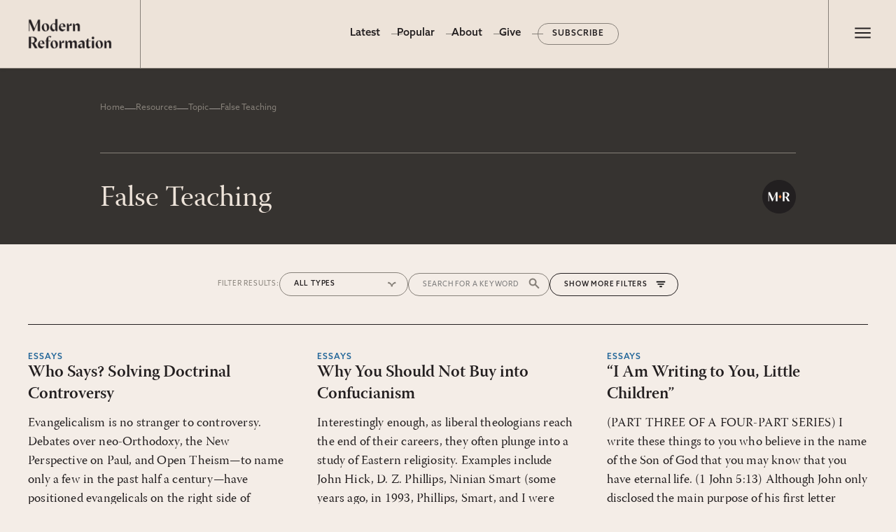

--- FILE ---
content_type: text/html; charset=utf-8
request_url: https://www.modernreformation.org/resources/topics/false-teaching
body_size: 9470
content:
<!DOCTYPE html><html lang="en"><head><meta charSet="utf-8"/><meta name="viewport" content="width=device-width, initial-scale=1"/><link rel="preload" as="image" href="https://cdn.sanity.io/images/sxo7ym47/production/2e9a2b060b1ca0fe50c55b2d832d0481c5277a56-400x400.jpg?w=80"/><link rel="preload" as="image" href="/_next/static/media/middle.53b4e437.png"/><link rel="preload" as="image" href="https://cdn.sanity.io/images/sxo7ym47/production/bc552822148365334eb2dcc08d509be97e2e99aa-1580x620.png?w=300"/><link rel="stylesheet" href="/_next/static/css/d3473cbe0027a79e.css" data-precedence="next"/><link rel="stylesheet" href="/_next/static/css/5ac8ae9630f06cb7.css" data-precedence="next"/><link rel="stylesheet" href="/_next/static/css/f1182f864c6a2e74.css" data-precedence="next"/><link rel="stylesheet" href="/_next/static/css/78becb5637dad2d5.css" data-precedence="next"/><link rel="stylesheet" href="/_next/static/css/24f373120d4e0d66.css" data-precedence="next"/><link rel="stylesheet" href="/_next/static/css/98ed8ac76c5aa358.css" data-precedence="next"/><link rel="preload" as="script" fetchPriority="low" href="/_next/static/chunks/webpack-62386b0032166f78.js"/><script src="/_next/static/chunks/fd9d1056-55baff51198ec3d0.js" async=""></script><script src="/_next/static/chunks/7023-06c514a83f8741c6.js" async=""></script><script src="/_next/static/chunks/main-app-b8d8f654a4c3de8b.js" async=""></script><script src="/_next/static/chunks/2060-5b20d05e8a6336a6.js" async=""></script><script src="/_next/static/chunks/231-ce5b6c1e89f462cb.js" async=""></script><script src="/_next/static/chunks/7328-d3d54b13daa0112d.js" async=""></script><script src="/_next/static/chunks/5223-63971e3b91a10aad.js" async=""></script><script src="/_next/static/chunks/6103-78a63bef52fd1cfd.js" async=""></script><script src="/_next/static/chunks/6319-1c428809453bca04.js" async=""></script><script src="/_next/static/chunks/app/(site)/layout-bedd2d9d76cf1981.js" async=""></script><script src="/_next/static/chunks/e37a0b60-59edab8140587b66.js" async=""></script><script src="/_next/static/chunks/4649-1c6a855bf2e3db79.js" async=""></script><script src="/_next/static/chunks/7893-7d68b51dd07c57ee.js" async=""></script><script src="/_next/static/chunks/5773-0d07b3259647e492.js" async=""></script><script src="/_next/static/chunks/3065-3e850a8fbcdd9397.js" async=""></script><script src="/_next/static/chunks/5510-f36e817c8e35a321.js" async=""></script><script src="/_next/static/chunks/121-af452d76d529b0d8.js" async=""></script><script src="/_next/static/chunks/app/(site)/resources/topics/%5Bcslug%5D/page-c59b7181c160b16e.js" async=""></script><script src="/_next/static/chunks/9081a741-928c816d95775740.js" async=""></script><script src="/_next/static/chunks/app/global-error-dc93e50870fe3bd6.js" async=""></script><script src="/_next/static/chunks/993-6c67c7de3b5054bc.js" async=""></script><script src="/_next/static/chunks/app/(site)/page-b94fbb70d0150b0e.js" async=""></script><link rel="preload" href="https://www.googletagmanager.com/gtag/js?id=G-672BKJ1T29" as="script"/><title>False Teaching | Modern Reformation</title><meta property="og:title" content="False Teaching | Modern Reformation"/><meta name="twitter:card" content="summary"/><meta name="twitter:title" content="False Teaching | Modern Reformation"/><link rel="icon" href="/favicon.ico" type="image/x-icon" sizes="256x256"/><meta name="next-size-adjust"/><link rel="stylesheet" href="https://use.typekit.net/naz5npo.css"/><script src="/_next/static/chunks/polyfills-78c92fac7aa8fdd8.js" noModule=""></script></head><body><header class="ma-section ma-header"><div class="ma-section-wrapper"><a class="ma-header__logo" href="/"><img src="https://cdn.sanity.io/images/sxo7ym47/production/bc552822148365334eb2dcc08d509be97e2e99aa-1580x620.png?w=300" alt="Modern Reformation logo" width="120" height="49"/></a><div class="ma-header__menu--desktop"><ul class="ma-menu"><li class="ma-menu__item"><a href="/home">Home</a></li><li class="ma-menu__item"><a class="undefined active-nav" href="/resources">Latest</a></li><li class="ma-menu__item"><a href="/popular">Popular</a></li><li class="ma-menu__item"><a href="/about">About</a></li><li class="ma-menu__item"><a href="/give">Give</a></li><li class="ma-menu__item"><a href="/subscribe">Subscribe</a></li></ul></div><div class="ma-header__drawer--toggle"><button class="drawer-toggle " id="toggle-button"><span aria-label="Menu" title="Main Menu"><svg class="ma-hamburger-icon ma-hamburger-icon--undefined" xmlns="http://www.w3.org/2000/svg" height="31" width="30" fill="#231F20"><path d="M4.25 22.5v-2.083h22.5V22.5H4.25Zm0-6.458v-2.084h22.5v2.084H4.25Zm0-6.459V7.5h22.5v2.083H4.25Z"></path></svg></span></button></div><nav class="ma-header__drawer "><ul class="ma-header__drawer__menu ma-header__drawer__menu--accent"><li class="ma-menu__item"><a href="/home">Home</a></li><li class="ma-menu__item"><a class="undefined active-nav" href="/resources">Latest</a></li><li class="ma-menu__item"><a href="/popular">Popular</a></li><li class="ma-menu__item"><a href="/about">About</a></li><li class="ma-menu__item"><a href="/give">Give</a></li><li class="ma-menu__item"><a href="/subscribe">Subscribe</a></li></ul><ul class="ma-header__drawer__menu ma-header__drawer__menu--main"><li class="ma-menu__item ma-menu__has-sub-menu"><div class="nav-parent">Archives</div><ul class="ma-menu__sub-menu "><li><a href="/resources/essays">Essays</a></li><li><a href="/resources/interviews">Interviews</a></li><li><a href="/resources/poems">Poems</a></li><li><a href="/resources/book-reviews">Book Reviews</a></li></ul></li><li class="ma-menu__item"><a class="undefined active-nav" href="/resources/topics">Topics</a></li><li class="ma-menu__item"><a href="/resources/authors">Authors</a></li><li class="ma-menu__item"><a href="/resources/issues">Print Issues</a></li><li class="ma-menu__item"><a href="/resources/series">Series</a></li></ul><form class="ma-header__drawer__search" action="/search"><input type="hidden" name="human" value="yes"/><input type="text" placeholder="Type to search and press enter" name="s"/></form></nav></div></header><main><header class="ma-section ma-banner  undefined"><div class="ma-section-wrapper"><nav class="ma-breadcrumbs"><a href="/">Home</a><span class="ma-breadcrumbs__sep"></span><a href="/resources">Resources</a><span class="ma-breadcrumbs__sep"></span><a href="/resources/topics">Topic</a><span class="ma-breadcrumbs__sep"></span><span class="ma-breadcrumbs__current">False Teaching</span></nav><h1 class="ma-banner__title">False Teaching</h1></div></header><section class="ma-section ma-resources"><div class="ma-section-wrapper"><!--$--><button class="ma-filters--toggle visible">Filters</button><div class="ma-filters visible"><span class="ma-filters__label ma-filters__label--main">Filter Results: </span><div class="ma-filters__search"><form action="/search"><input type="hidden" name="human" value="yes"/><input type="text" placeholder="Search for a keyword" name="s"/></form></div><button class="ma-filters__drawer-toggle">More Filters</button><div class="ma-filters__drawer"></div><div class="ma-filters__item ma-filters__spinner"><svg viewBox="0 0 512 512" aria-hidden="true" focusable="false" fill="currentColor" xmlns="http://www.w3.org/2000/svg" class="StyledIconBase-sc-ea9ulj-0 devAbe"><path fill="currentColor" d="M304 48c0-26.5-21.5-48-48-48s-48 21.5-48 48 21.5 48 48 48 48-21.5 48-48zm0 416c0-26.5-21.5-48-48-48s-48 21.5-48 48 21.5 48 48 48 48-21.5 48-48zM48 304c26.5 0 48-21.5 48-48s-21.5-48-48-48-48 21.5-48 48 21.5 48 48 48zm464-48c0-26.5-21.5-48-48-48s-48 21.5-48 48 21.5 48 48 48 48-21.5 48-48zM142.9 437c18.7-18.7 18.7-49.1 0-67.9s-49.1-18.7-67.9 0-18.7 49.1 0 67.9 49.1 18.7 67.9 0zm0-294.2c18.7-18.7 18.7-49.1 0-67.9S93.7 56.2 75 75s-18.7 49.1 0 67.9 49.1 18.7 67.9 0zM369.1 437c18.7 18.7 49.1 18.7 67.9 0s18.7-49.1 0-67.9-49.1-18.7-67.9 0-18.7 49.1 0 67.9z"></path></svg></div></div><!--/$--><div class="ma-cards"><!--$--><h3>Loading resources...</h3><!--/$--></div></div></section></main><div class="ma-prefooter ma-section"><div class="ma-section-wrapper"><div class="column ma-prefooter__quote"><blockquote class="ma-prefooter__quote--blockquote"><p class="ma-prefooter__quote--text">“Modern Reformation has championed confessional Reformation theology in an anti-confessional and anti-theological age.”</p><cite class="ma-prefooter__quote--attribution"><span class="ma-prefooter__quote--image"><img src="https://cdn.sanity.io/images/sxo7ym47/production/2e9a2b060b1ca0fe50c55b2d832d0481c5277a56-400x400.jpg?w=80" alt="Picture of J. Ligon Duncan, III"/></span><span class="ma-prefooter__quote--person"><span class="ma-prefooter__quote--name">J. Ligon Duncan, III</span><span class="ma-prefooter__quote--role">Senior Minister, First Presbyterian Church</span></span></cite></blockquote><div class="ma-button-group buttons-left center-left"><a class="ma-button ma-button--outline " href="https://modernreformation.org/about" target="_blank"><span class="ma-button__text">About MR</span></a></div></div><div class="column ma-prefooter__promo-image ma-mag-covers"><img src="/_next/static/media/middle.53b4e437.png" alt="Magazine Covers; Embodiment &amp; Technology"/></div><div class="column ma-prefooter__signup ma-signup"><h3 class="ma-section-title__heading h4">Modern Reformation</h3><p>Delivered straight to your inbox.</p><a class="ma-button ma-button--default " target="_self" href="/subscribe"><span class="ma-button__text">Subscribe to MR</span></a></div></div></div><footer class="ma-footer"><div class="ma-footer__start ma-section"><div class="ma-section-wrapper"><div class="ma-footer__logo"><img alt="Modern Reformation logo" loading="lazy" width="1580" height="620" decoding="async" data-nimg="1" style="color:transparent" srcSet="/_next/image?url=%2F_next%2Fstatic%2Fmedia%2FMR_Wordmark_White.67cf49c8.png&amp;w=1920&amp;q=75 1x, /_next/image?url=%2F_next%2Fstatic%2Fmedia%2FMR_Wordmark_White.67cf49c8.png&amp;w=3840&amp;q=75 2x" src="/_next/image?url=%2F_next%2Fstatic%2Fmedia%2FMR_Wordmark_White.67cf49c8.png&amp;w=3840&amp;q=75"/></div><ul class="ma-footer__menu ma-footer__menu--primary"><li class="ma-menu__item"><a href="/give">Give</a></li><li class="ma-menu__item"><a href="/subscribe">Subscribe</a></li><li class="ma-menu__item"><a href="https://store.solamedia.org/">Store</a></li><li class="ma-menu__item"><a href="/contact-us">Contact</a></li><li class="ma-menu__item"><a href="/contribute">Write for Us</a></li></ul><div class="ma-footer__social"><ul class="ma-footer__social-list"><li><a href="https://www.youtube.com/@solamediaorg" target="_blank" rel="nofollow" aria-label="Sola Media Youtube"><svg stroke="currentColor" fill="currentColor" stroke-width="0" viewBox="0 0 576 512" height="1em" width="1em" xmlns="http://www.w3.org/2000/svg"><path d="M549.655 124.083c-6.281-23.65-24.787-42.276-48.284-48.597C458.781 64 288 64 288 64S117.22 64 74.629 75.486c-23.497 6.322-42.003 24.947-48.284 48.597-11.412 42.867-11.412 132.305-11.412 132.305s0 89.438 11.412 132.305c6.281 23.65 24.787 41.5 48.284 47.821C117.22 448 288 448 288 448s170.78 0 213.371-11.486c23.497-6.321 42.003-24.171 48.284-47.821 11.412-42.867 11.412-132.305 11.412-132.305s0-89.438-11.412-132.305zm-317.51 213.508V175.185l142.739 81.205-142.739 81.201z"></path></svg></a></li><li><a href="https://www.instagram.com/solamediaorg" target="_blank" rel="nofollow" aria-label="Sola Media Instagram"><svg stroke="currentColor" fill="currentColor" stroke-width="0" viewBox="0 0 448 512" height="1em" width="1em" xmlns="http://www.w3.org/2000/svg"><path d="M224.1 141c-63.6 0-114.9 51.3-114.9 114.9s51.3 114.9 114.9 114.9S339 319.5 339 255.9 287.7 141 224.1 141zm0 189.6c-41.1 0-74.7-33.5-74.7-74.7s33.5-74.7 74.7-74.7 74.7 33.5 74.7 74.7-33.6 74.7-74.7 74.7zm146.4-194.3c0 14.9-12 26.8-26.8 26.8-14.9 0-26.8-12-26.8-26.8s12-26.8 26.8-26.8 26.8 12 26.8 26.8zm76.1 27.2c-1.7-35.9-9.9-67.7-36.2-93.9-26.2-26.2-58-34.4-93.9-36.2-37-2.1-147.9-2.1-184.9 0-35.8 1.7-67.6 9.9-93.9 36.1s-34.4 58-36.2 93.9c-2.1 37-2.1 147.9 0 184.9 1.7 35.9 9.9 67.7 36.2 93.9s58 34.4 93.9 36.2c37 2.1 147.9 2.1 184.9 0 35.9-1.7 67.7-9.9 93.9-36.2 26.2-26.2 34.4-58 36.2-93.9 2.1-37 2.1-147.8 0-184.8zM398.8 388c-7.8 19.6-22.9 34.7-42.6 42.6-29.5 11.7-99.5 9-132.1 9s-102.7 2.6-132.1-9c-19.6-7.8-34.7-22.9-42.6-42.6-11.7-29.5-9-99.5-9-132.1s-2.6-102.7 9-132.1c7.8-19.6 22.9-34.7 42.6-42.6 29.5-11.7 99.5-9 132.1-9s102.7-2.6 132.1 9c19.6 7.8 34.7 22.9 42.6 42.6 11.7 29.5 9 99.5 9 132.1s2.7 102.7-9 132.1z"></path></svg></a></li><li><a href="https://www.facebook.com/solamediaorg" target="_blank" rel="nofollow" aria-label="Sola Media Facebook"><svg stroke="currentColor" fill="currentColor" stroke-width="0" viewBox="0 0 512 512" height="1em" width="1em" xmlns="http://www.w3.org/2000/svg"><path d="M504 256C504 119 393 8 256 8S8 119 8 256c0 123.78 90.69 226.38 209.25 245V327.69h-63V256h63v-54.64c0-62.15 37-96.48 93.67-96.48 27.14 0 55.52 4.84 55.52 4.84v61h-31.28c-30.8 0-40.41 19.12-40.41 38.73V256h68.78l-11 71.69h-57.78V501C413.31 482.38 504 379.78 504 256z"></path></svg></a></li><li><a href="https://x.com/solamediaorg" target="_blank" rel="nofollow" aria-label="Sola Media Twitter"><svg stroke="currentColor" fill="currentColor" stroke-width="0" viewBox="0 0 512 512" height="1em" width="1em" xmlns="http://www.w3.org/2000/svg"><path d="M459.37 151.716c.325 4.548.325 9.097.325 13.645 0 138.72-105.583 298.558-298.558 298.558-59.452 0-114.68-17.219-161.137-47.106 8.447.974 16.568 1.299 25.34 1.299 49.055 0 94.213-16.568 130.274-44.832-46.132-.975-84.792-31.188-98.112-72.772 6.498.974 12.995 1.624 19.818 1.624 9.421 0 18.843-1.3 27.614-3.573-48.081-9.747-84.143-51.98-84.143-102.985v-1.299c13.969 7.797 30.214 12.67 47.431 13.319-28.264-18.843-46.781-51.005-46.781-87.391 0-19.492 5.197-37.36 14.294-52.954 51.655 63.675 129.3 105.258 216.365 109.807-1.624-7.797-2.599-15.918-2.599-24.04 0-57.828 46.782-104.934 104.934-104.934 30.213 0 57.502 12.67 76.67 33.137 23.715-4.548 46.456-13.32 66.599-25.34-7.798 24.366-24.366 44.833-46.132 57.827 21.117-2.273 41.584-8.122 60.426-16.243-14.292 20.791-32.161 39.308-52.628 54.253z"></path></svg></a></li></ul></div></div></div><div class="ma-footer__end ma-section"><div class="ma-section-wrapper"><div class="ma-footer__end--top"><div class="ma-footer__logo"><img alt="Sola Media logo" loading="lazy" width="386" height="73" decoding="async" data-nimg="1" style="color:transparent" srcSet="/_next/image?url=%2F_next%2Fstatic%2Fmedia%2Fsola-logo1.9f6d73af.png&amp;w=640&amp;q=75 1x, /_next/image?url=%2F_next%2Fstatic%2Fmedia%2Fsola-logo1.9f6d73af.png&amp;w=828&amp;q=75 2x" src="/_next/image?url=%2F_next%2Fstatic%2Fmedia%2Fsola-logo1.9f6d73af.png&amp;w=828&amp;q=75"/></div><ul class="ma-footer__menu ma-footer__menu--secondary"><li><a href="https://solamedia.org/leadership/" target="_blank" rel="nofollow">Leadership</a></li><li><a href="https://solamedia.org/careers/" target="_blank" rel="nofollow">Careers</a></li><li><a href="https://solamedia.org/terms-of-use/" target="_blank" rel="nofollow">Terms of Use</a></li><li><a href="https://solamedia.org/privacy-policy/" target="_blank" rel="nofollow">Privacy Policy</a></li></ul></div><div class="ma-footer__end--bottom"><div class="ma-footer__legal"><div class="ma-footer__legal--logo"><img alt="ECFA badge" loading="lazy" width="80" height="81" decoding="async" data-nimg="1" style="color:transparent" srcSet="/_next/image?url=%2F_next%2Fstatic%2Fmedia%2Fecfa-badge1.0da9059e.png&amp;w=96&amp;q=75 1x, /_next/image?url=%2F_next%2Fstatic%2Fmedia%2Fecfa-badge1.0da9059e.png&amp;w=256&amp;q=75 2x" src="/_next/image?url=%2F_next%2Fstatic%2Fmedia%2Fecfa-badge1.0da9059e.png&amp;w=256&amp;q=75"/></div>Copyright © 2023 Modern Reformation. All rights reserved. 13230 Evening Creek Dr S Ste 220-222 | San Diego, CA 92128. Contact us toll-free at: (833) 843-2673. Sola Media Group is a tax-exempt 501(c)(3) nonprofit organization, Federal ID # 27-0565982.</div><div class="ma-footer__credit"><a href="http://mereagency.com" target="_blank" rel="nofollow">Site by<!-- --> <img alt="Mere Agency Logo" loading="lazy" width="126" height="29" decoding="async" data-nimg="1" style="color:transparent" srcSet="/_next/image?url=%2F_next%2Fstatic%2Fmedia%2Fmere-logo-white1.31fca11f.png&amp;w=128&amp;q=75 1x, /_next/image?url=%2F_next%2Fstatic%2Fmedia%2Fmere-logo-white1.31fca11f.png&amp;w=256&amp;q=75 2x" src="/_next/image?url=%2F_next%2Fstatic%2Fmedia%2Fmere-logo-white1.31fca11f.png&amp;w=256&amp;q=75"/></a></div></div></div></div></footer><script src="/_next/static/chunks/webpack-62386b0032166f78.js" async=""></script><script>(self.__next_f=self.__next_f||[]).push([0]);self.__next_f.push([2,null])</script><script>self.__next_f.push([1,"1:HL[\"/_next/static/css/d3473cbe0027a79e.css\",\"style\"]\n2:HL[\"/_next/static/css/5ac8ae9630f06cb7.css\",\"style\"]\n3:HL[\"/_next/static/css/f1182f864c6a2e74.css\",\"style\"]\n4:HL[\"/_next/static/css/78becb5637dad2d5.css\",\"style\"]\n5:HL[\"/_next/static/css/24f373120d4e0d66.css\",\"style\"]\n6:HL[\"/_next/static/css/98ed8ac76c5aa358.css\",\"style\"]\n"])</script><script>self.__next_f.push([1,"7:I[95751,[],\"\"]\na:I[39275,[],\"\"]\nc:I[61343,[],\"\"]\nd:I[84080,[\"2060\",\"static/chunks/2060-5b20d05e8a6336a6.js\",\"231\",\"static/chunks/231-ce5b6c1e89f462cb.js\",\"7328\",\"static/chunks/7328-d3d54b13daa0112d.js\",\"5223\",\"static/chunks/5223-63971e3b91a10aad.js\",\"6103\",\"static/chunks/6103-78a63bef52fd1cfd.js\",\"6319\",\"static/chunks/6319-1c428809453bca04.js\",\"7457\",\"static/chunks/app/(site)/layout-bedd2d9d76cf1981.js\"],\"\"]\nf:I[231,[\"1866\",\"static/chunks/e37a0b60-59edab8140587b66.js\",\"2060\",\"static/chunks/2060-5b20d05e8a6336a6.js\",\"231\",\"static/chunks/231-ce5b6c1e89f462cb.js\",\"7328\",\"static/chunks/7328-d3d54b13daa0112d.js\",\"4649\",\"static/chunks/4649-1c6a855bf2e3db79.js\",\"5223\",\"static/chunks/5223-63971e3b91a10aad.js\",\"7893\",\"static/chunks/7893-7d68b51dd07c57ee.js\",\"6103\",\"static/chunks/6103-78a63bef52fd1cfd.js\",\"5773\",\"static/chunks/5773-0d07b3259647e492.js\",\"6319\",\"static/chunks/6319-1c428809453bca04.js\",\"3065\",\"static/chunks/3065-3e850a8fbcdd9397.js\",\"5510\",\"static/chunks/5510-f36e817c8e35a321.js\",\"121\",\"static/chunks/121-af452d76d529b0d8.js\",\"7467\",\"static/chunks/app/(site)/resources/topics/%5Bcslug%5D/page-c59b7181c160b16e.js\"],\"\"]\n12:I[21269,[\"2060\",\"static/chunks/2060-5b20d05e8a6336a6.js\",\"231\",\"static/chunks/231-ce5b6c1e89f462cb.js\",\"7328\",\"static/chunks/7328-d3d54b13daa0112d.js\",\"5223\",\"static/chunks/5223-63971e3b91a10aad.js\",\"6103\",\"static/chunks/6103-78a63bef52fd1cfd.js\",\"6319\",\"static/chunks/6319-1c428809453bca04.js\",\"7457\",\"static/chunks/app/(site)/layout-bedd2d9d76cf1981.js\"],\"default\"]\n14:I[79849,[\"2420\",\"static/chunks/9081a741-928c816d95775740.js\",\"2060\",\"static/chunks/2060-5b20d05e8a6336a6.js\",\"231\",\"static/chunks/231-ce5b6c1e89f462cb.js\",\"7328\",\"static/chunks/7328-d3d54b13daa0112d.js\",\"6319\",\"static/chunks/6319-1c428809453bca04.js\",\"6470\",\"static/chunks/app/global-error-dc93e50870fe3bd6.js\"],\"default\"]\nb:[\"cslug\",\"false-teaching\",\"d\"]\n15:[]\n"])</script><script>self.__next_f.push([1,"0:[null,[\"$\",\"$L7\",null,{\"buildId\":\"bcsxTnhZbLgxLd-9GI9c2\",\"assetPrefix\":\"\",\"initialCanonicalUrl\":\"/resources/topics/false-teaching\",\"initialTree\":[\"\",{\"children\":[\"(site)\",{\"children\":[\"resources\",{\"children\":[\"topics\",{\"children\":[[\"cslug\",\"false-teaching\",\"d\"],{\"children\":[\"__PAGE__\",{}]}]}]}]},\"$undefined\",\"$undefined\",true]}],\"initialSeedData\":[\"\",{\"children\":[\"(site)\",{\"children\":[\"resources\",{\"children\":[\"topics\",{\"children\":[[\"cslug\",\"false-teaching\",\"d\"],{\"children\":[\"__PAGE__\",{},[[\"$L8\",\"$L9\"],null],null]},[\"$\",\"$La\",null,{\"parallelRouterKey\":\"children\",\"segmentPath\":[\"children\",\"(site)\",\"children\",\"resources\",\"children\",\"topics\",\"children\",\"$b\",\"children\"],\"error\":\"$undefined\",\"errorStyles\":\"$undefined\",\"errorScripts\":\"$undefined\",\"template\":[\"$\",\"$Lc\",null,{}],\"templateStyles\":\"$undefined\",\"templateScripts\":\"$undefined\",\"notFound\":\"$undefined\",\"notFoundStyles\":\"$undefined\",\"styles\":[[\"$\",\"link\",\"0\",{\"rel\":\"stylesheet\",\"href\":\"/_next/static/css/f1182f864c6a2e74.css\",\"precedence\":\"next\",\"crossOrigin\":\"$undefined\"}],[\"$\",\"link\",\"1\",{\"rel\":\"stylesheet\",\"href\":\"/_next/static/css/78becb5637dad2d5.css\",\"precedence\":\"next\",\"crossOrigin\":\"$undefined\"}],[\"$\",\"link\",\"2\",{\"rel\":\"stylesheet\",\"href\":\"/_next/static/css/24f373120d4e0d66.css\",\"precedence\":\"next\",\"crossOrigin\":\"$undefined\"}],[\"$\",\"link\",\"3\",{\"rel\":\"stylesheet\",\"href\":\"/_next/static/css/98ed8ac76c5aa358.css\",\"precedence\":\"next\",\"crossOrigin\":\"$undefined\"}]]}],null]},[\"$\",\"$La\",null,{\"parallelRouterKey\":\"children\",\"segmentPath\":[\"children\",\"(site)\",\"children\",\"resources\",\"children\",\"topics\",\"children\"],\"error\":\"$undefined\",\"errorStyles\":\"$undefined\",\"errorScripts\":\"$undefined\",\"template\":[\"$\",\"$Lc\",null,{}],\"templateStyles\":\"$undefined\",\"templateScripts\":\"$undefined\",\"notFound\":\"$undefined\",\"notFoundStyles\":\"$undefined\",\"styles\":null}],null]},[\"$\",\"$La\",null,{\"parallelRouterKey\":\"children\",\"segmentPath\":[\"children\",\"(site)\",\"children\",\"resources\",\"children\"],\"error\":\"$undefined\",\"errorStyles\":\"$undefined\",\"errorScripts\":\"$undefined\",\"template\":[\"$\",\"$Lc\",null,{}],\"templateStyles\":\"$undefined\",\"templateScripts\":\"$undefined\",\"notFound\":\"$undefined\",\"notFoundStyles\":\"$undefined\",\"styles\":null}],null]},[[\"$\",\"html\",null,{\"lang\":\"en\",\"children\":[[\"$\",\"head\",null,{\"children\":[\"$\",\"link\",null,{\"rel\":\"stylesheet\",\"href\":\"https://use.typekit.net/naz5npo.css\"}]}],[\"$\",\"$Ld\",null,{\"src\":\"https://www.googletagmanager.com/gtag/js?id=G-672BKJ1T29\"}],[\"$\",\"$Ld\",null,{\"id\":\"google-analytics\",\"strategy\":\"afterInteractive\",\"children\":\"\\n                window.dataLayer = window.dataLayer || [];\\n                function gtag(){window.dataLayer.push(arguments);}\\n                gtag('js', new Date());\\n                gtag('config', 'G-672BKJ1T29');\\n            \"}],[\"$\",\"body\",null,{\"children\":[\"$Le\",[\"$\",\"$La\",null,{\"parallelRouterKey\":\"children\",\"segmentPath\":[\"children\",\"(site)\",\"children\"],\"error\":\"$undefined\",\"errorStyles\":\"$undefined\",\"errorScripts\":\"$undefined\",\"template\":[\"$\",\"$Lc\",null,{}],\"templateStyles\":\"$undefined\",\"templateScripts\":\"$undefined\",\"notFound\":[\"$\",\"section\",null,{\"className\":\"ma-section ma-404\",\"children\":[[\"$\",\"h1\",null,{\"children\":\"404: Not Found\"}],[\"$\",\"h4\",null,{\"children\":\"Sorry, we couldn't find what you were looking for.\"}],[\"$\",\"$Lf\",null,{\"className\":\"ma-button ma-button--default \",\"href\":\"/\",\"target\":\"_self\",\"children\":[\"$\",\"span\",null,{\"className\":\"ma-button__text\",\"children\":\"Return Home\"}]}]]}],\"notFoundStyles\":[],\"styles\":null}],\"$L10\",\"$L11\",[\"$\",\"$L12\",null,{}]]}]]}],null],null]},[\"$\",\"$La\",null,{\"parallelRouterKey\":\"children\",\"segmentPath\":[\"children\"],\"error\":\"$undefined\",\"errorStyles\":\"$undefined\",\"errorScripts\":\"$undefined\",\"template\":[\"$\",\"$Lc\",null,{}],\"templateStyles\":\"$undefined\",\"templateScripts\":\"$undefined\",\"notFound\":[[\"$\",\"title\",null,{\"children\":\"404: This page could not be found.\"}],[\"$\",\"div\",null,{\"style\":{\"fontFamily\":\"system-ui,\\\"Segoe UI\\\",Roboto,Helvetica,Arial,sans-serif,\\\"Apple Color Emoji\\\",\\\"Segoe UI Emoji\\\"\",\"height\":\"100vh\",\"textAlign\":\"center\",\"display\":\"flex\",\"flexDirection\":\"column\",\"alignItems\":\"center\",\"justifyContent\":\"center\"},\"children\":[\"$\",\"div\",null,{\"children\":[[\"$\",\"style\",null,{\"dangerouslySetInnerHTML\":{\"__html\":\"body{color:#000;background:#fff;margin:0}.next-error-h1{border-right:1px solid rgba(0,0,0,.3)}@media (prefers-color-scheme:dark){body{color:#fff;background:#000}.next-error-h1{border-right:1px solid rgba(255,255,255,.3)}}\"}}],[\"$\",\"h1\",null,{\"className\":\"next-error-h1\",\"style\":{\"display\":\"inline-block\",\"margin\":\"0 20px 0 0\",\"padding\":\"0 23px 0 0\",\"fontSize\":24,\"fontWeight\":500,\"verticalAlign\":\"top\",\"lineHeight\":\"49px\"},\"children\":\"404\"}],[\"$\",\"div\",null,{\"style\":{\"display\":\"inline-block\"},\"children\":[\"$\",\"h2\",null,{\"style\":{\"fontSize\":14,\"fontWeight\":400,\"lineHeight\":\"49px\",\"margin\":0},\"children\":\"This page could not be found.\"}]}]]}]}]],\"notFoundStyles\":[],\"styles\":[[\"$\",\"link\",\"0\",{\"rel\":\"stylesheet\",\"href\":\"/_next/static/css/d3473cbe0027a79e.css\",\"precedence\":\"next\",\"crossOrigin\":\"$undefined\"}],[\"$\",\"link\",\"1\",{\"rel\":\"stylesheet\",\"href\":\"/_next/static/css/5ac8ae9630f06cb7.css\",\"precedence\":\"next\",\"crossOrigin\":\"$undefined\"}]]}],null],\"couldBeIntercepted\":false,\"initialHead\":[false,\"$L13\"],\"globalErrorComponent\":\"$14\",\"missingSlots\":\"$W15\"}]]\n"])</script><script>self.__next_f.push([1,"16:I[22378,[\"2060\",\"static/chunks/2060-5b20d05e8a6336a6.js\",\"231\",\"static/chunks/231-ce5b6c1e89f462cb.js\",\"7328\",\"static/chunks/7328-d3d54b13daa0112d.js\",\"5223\",\"static/chunks/5223-63971e3b91a10aad.js\",\"6103\",\"static/chunks/6103-78a63bef52fd1cfd.js\",\"6319\",\"static/chunks/6319-1c428809453bca04.js\",\"7457\",\"static/chunks/app/(site)/layout-bedd2d9d76cf1981.js\"],\"default\"]\n17:I[79740,[\"2060\",\"static/chunks/2060-5b20d05e8a6336a6.js\",\"231\",\"static/chunks/231-ce5b6c1e89f462cb.js\",\"7328\",\"static/chunks/7328-d3d54b13daa0112d.js\",\"5223\",\"static/chunks/5223-63971e3b91a10aad.js\",\"6103\",\"static/chunks/6103-78a63bef52fd1cfd.js\",\"6319\",\"static/chunks/6319-1c428809453bca04.js\",\"7457\",\"static/chunks/app/(site)/layout-bedd2d9d76cf1981.js\"],\"default\"]\n10:[\"$\",\"div\",null,{\"className\":\"ma-prefooter ma-section\",\"children\":[\"$\",\"div\",null,{\"className\":\"ma-section-wrapper\",\"children\":[[\"$\",\"div\",null,{\"className\":\"column ma-prefooter__quote\",\"children\":[[\"$\",\"blockquote\",null,{\"className\":\"ma-prefooter__quote--blockquote\",\"children\":[[\"$\",\"p\",null,{\"className\":\"ma-prefooter__quote--text\",\"children\":\"“Modern Reformation has championed confessional Reformation theology in an anti-confessional and anti-theological age.”\"}],[\"$\",\"cite\",null,{\"className\":\"ma-prefooter__quote--attribution\",\"children\":[[\"$\",\"span\",null,{\"className\":\"ma-prefooter__quote--image\",\"children\":[\"$\",\"img\",null,{\"src\":\"https://cdn.sanity.io/images/sxo7ym47/production/2e9a2b060b1ca0fe50c55b2d832d0481c5277a56-400x400.jpg?w=80\",\"alt\":\"Picture of J. Ligon Duncan, III\"}]}],[\"$\",\"span\",null,{\"className\":\"ma-prefooter__quote--person\",\"children\":[[\"$\",\"span\",null,{\"className\":\"ma-prefooter__quote--name\",\"children\":\"J. Ligon Duncan, III\"}],[\"$\",\"span\",null,{\"className\":\"ma-prefooter__quote--role\",\"children\":\"Senior Minister, First Presbyterian Church\"}]]}]]}]]}],[\"$\",\"div\",null,{\"className\":\"ma-button-group buttons-left center-left\",\"children\":[[\"$\",\"a\",null,{\"className\":\"ma-button ma-button--outline \",\"href\":\"https://modernreformation.org/about\",\"target\":\"_blank\",\"children"])</script><script>self.__next_f.push([1,"\":[\"$\",\"span\",null,{\"className\":\"ma-button__text\",\"children\":\"About MR\"}]}],null]}]]}],[\"$\",\"div\",null,{\"className\":\"column ma-prefooter__promo-image ma-mag-covers\",\"children\":[\"$\",\"img\",null,{\"src\":\"/_next/static/media/middle.53b4e437.png\",\"alt\":\"Magazine Covers; Embodiment \u0026 Technology\"}]}],[\"$\",\"div\",null,{\"className\":\"column ma-prefooter__signup ma-signup\",\"children\":[[\"$\",\"h3\",null,{\"className\":\"ma-section-title__heading h4\",\"children\":\"Modern Reformation\"}],[\"$\",\"p\",null,{\"children\":\"Delivered straight to your inbox.\"}],[\"$\",\"$Lf\",null,{\"className\":\"ma-button ma-button--default \",\"href\":\"/subscribe\",\"target\":\"_self\",\"children\":[\"$\",\"span\",null,{\"className\":\"ma-button__text\",\"children\":\"Subscribe to MR\"}]}]]}]]}]}]\n19:{\"child_nav_items\":null,\"custom_link\":null,\"internal_link\":\"home\",\"link_label\":\"Home\"}\n1a:{\"child_nav_items\":null,\"custom_link\":\"/resources\",\"internal_link\":null,\"link_label\":\"Latest\"}\n1b:{\"child_nav_items\":null,\"custom_link\":\"/popular\",\"internal_link\":null,\"link_label\":\"Popular\"}\n1c:{\"child_nav_items\":null,\"custom_link\":null,\"internal_link\":\"about\",\"link_label\":\"About\"}\n1d:{\"child_nav_items\":null,\"custom_link\":null,\"internal_link\":\"give\",\"link_label\":\"Give\"}\n1e:{\"child_nav_items\":null,\"custom_link\":null,\"internal_link\":\"subscribe\",\"link_label\":\"Subscribe\"}\n18:[\"$19\",\"$1a\",\"$1b\",\"$1c\",\"$1d\",\"$1e\"]\ne:[false,[\"$\",\"header\",null,{\"className\":\"ma-section ma-header\",\"children\":[\"$\",\"div\",null,{\"className\":\"ma-section-wrapper\",\"children\":[[\"$\",\"$Lf\",null,{\"href\":\"/\",\"className\":\"ma-header__logo\",\"children\":[\"$\",\"img\",null,{\"src\":\"https://cdn.sanity.io/images/sxo7ym47/production/bc552822148365334eb2dcc08d509be97e2e99aa-1580x620.png?w=300\",\"alt\":\"Modern Reformation logo\",\"width\":120,\"height\":49}]}],[\"$\",\"$L16\",null,{\"navItems\":[{\"child_nav_items\":null,\"custom_link\":null,\"internal_link\":\"home\",\"link_label\":\"Home\"},{\"child_nav_items\":null,\"custom_link\":\"/resources\",\"internal_link\":null,\"link_label\":\"Latest\"},{\"child_nav_items\":null,\"custom_link\":\"/popular\",\"internal_link\":null,\"link_label\":\"Popular\"},{\"ch"])</script><script>self.__next_f.push([1,"ild_nav_items\":null,\"custom_link\":null,\"internal_link\":\"about\",\"link_label\":\"About\"},{\"child_nav_items\":null,\"custom_link\":null,\"internal_link\":\"give\",\"link_label\":\"Give\"},{\"child_nav_items\":null,\"custom_link\":null,\"internal_link\":\"subscribe\",\"link_label\":\"Subscribe\"}]}],[\"$\",\"$L17\",null,{\"navItems\":\"$18\",\"drawerItems\":[{\"child_nav_items\":[{\"custom_link\":\"/resources/essays\",\"internal_link\":null,\"link_label\":\"Essays\"},{\"custom_link\":\"/resources/interviews\",\"internal_link\":null,\"link_label\":\"Interviews\"},{\"custom_link\":\"/resources/poems\",\"internal_link\":null,\"link_label\":\"Poems\"},{\"custom_link\":\"/resources/book-reviews\",\"internal_link\":null,\"link_label\":\"Book Reviews\"}],\"custom_link\":null,\"internal_link\":null,\"link_label\":\"Archives\"},{\"child_nav_items\":null,\"custom_link\":\"/resources/topics\",\"internal_link\":null,\"link_label\":\"Topics\"},{\"child_nav_items\":null,\"custom_link\":\"/resources/authors\",\"internal_link\":null,\"link_label\":\"Authors\"},{\"child_nav_items\":null,\"custom_link\":\"/resources/issues\",\"internal_link\":null,\"link_label\":\"Print Issues\"},{\"child_nav_items\":null,\"custom_link\":\"/resources/series/\",\"internal_link\":null,\"link_label\":\"Series\"}]}]]}]}]]\n"])</script><script>self.__next_f.push([1,"1f:I[38173,[\"1866\",\"static/chunks/e37a0b60-59edab8140587b66.js\",\"2060\",\"static/chunks/2060-5b20d05e8a6336a6.js\",\"231\",\"static/chunks/231-ce5b6c1e89f462cb.js\",\"7328\",\"static/chunks/7328-d3d54b13daa0112d.js\",\"4649\",\"static/chunks/4649-1c6a855bf2e3db79.js\",\"5223\",\"static/chunks/5223-63971e3b91a10aad.js\",\"7893\",\"static/chunks/7893-7d68b51dd07c57ee.js\",\"6103\",\"static/chunks/6103-78a63bef52fd1cfd.js\",\"6319\",\"static/chunks/6319-1c428809453bca04.js\",\"3065\",\"static/chunks/3065-3e850a8fbcdd9397.js\",\"5510\",\"static/chunks/5510-f36e817c8e35a321.js\",\"993\",\"static/chunks/993-6c67c7de3b5054bc.js\",\"6502\",\"static/chunks/app/(site)/page-b94fbb70d0150b0e.js\"],\"Image\"]\n20:I[36937,[\"2060\",\"static/chunks/2060-5b20d05e8a6336a6.js\",\"231\",\"static/chunks/231-ce5b6c1e89f462cb.js\",\"7328\",\"static/chunks/7328-d3d54b13daa0112d.js\",\"5223\",\"static/chunks/5223-63971e3b91a10aad.js\",\"6103\",\"static/chunks/6103-78a63bef52fd1cfd.js\",\"6319\",\"static/chunks/6319-1c428809453bca04.js\",\"7457\",\"static/chunks/app/(site)/layout-bedd2d9d76cf1981.js\"],\"default\"]\n"])</script><script>self.__next_f.push([1,"11:[\"$\",\"footer\",null,{\"className\":\"ma-footer\",\"children\":[[\"$\",\"div\",null,{\"className\":\"ma-footer__start ma-section\",\"children\":[\"$\",\"div\",null,{\"className\":\"ma-section-wrapper\",\"children\":[[\"$\",\"div\",null,{\"className\":\"ma-footer__logo\",\"children\":[\"$\",\"$L1f\",null,{\"src\":{\"src\":\"/_next/static/media/MR_Wordmark_White.67cf49c8.png\",\"height\":620,\"width\":1580,\"blurDataURL\":\"[data-uri]\",\"blurWidth\":8,\"blurHeight\":3},\"alt\":\"Modern Reformation logo\"}]}],[\"$\",\"ul\",null,{\"className\":\"ma-footer__menu ma-footer__menu--primary\",\"children\":[[\"$\",\"$L20\",\"0\",{\"item\":{\"child_nav_items\":null,\"custom_link\":\"#\",\"internal_link\":\"give\",\"link_label\":\"Give\"},\"toggleDrawer\":\"$undefined\"}],[\"$\",\"$L20\",\"1\",{\"item\":{\"child_nav_items\":null,\"custom_link\":null,\"internal_link\":\"subscribe\",\"link_label\":\"Subscribe\"},\"toggleDrawer\":\"$undefined\"}],[\"$\",\"$L20\",\"2\",{\"item\":{\"child_nav_items\":null,\"custom_link\":\"https://store.solamedia.org/\",\"internal_link\":null,\"link_label\":\"Store\"},\"toggleDrawer\":\"$undefined\"}],[\"$\",\"$L20\",\"3\",{\"item\":{\"child_nav_items\":null,\"custom_link\":\"#\",\"internal_link\":\"contact-us\",\"link_label\":\"Contact\"},\"toggleDrawer\":\"$undefined\"}],[\"$\",\"$L20\",\"4\",{\"item\":{\"child_nav_items\":null,\"custom_link\":null,\"internal_link\":\"contribute\",\"link_label\":\"Write for Us\"},\"toggleDrawer\":\"$undefined\"}]]}],[\"$\",\"div\",null,{\"className\":\"ma-footer__social\",\"children\":[\"$\",\"ul\",null,{\"className\":\"ma-footer__social-list\",\"children\":[[\"$\",\"li\",null,{\"children\":[\"$\",\"a\",null,{\"href\":\"https://www.youtube.com/@solamediaorg\",\"target\":\"_blank\",\"rel\":\"nofollow\",\"aria-label\":\"Sola Media Youtube\",\"children\":[\"$\",\"svg\",null,{\"stroke\":\"currentColor\",\"fill\":\"currentColor\",\"strokeWidth\":\"0\",\"viewBox\":\"0 0 576 512\",\"children\":[\"$undefined\",[[\"$\",\"path\",\"0\",{\"d\":\"M549.655 124.083c-6.281-23.65-24.787-42.276-48.284-48.597C458.781 64 288 64 288 64S117.22 64 74.629 75.486c-23.497 6.322-42.003 24.947-48.284 48.597-11.412 42.867-11.412 132.305-11.412 132.305s0 89.438 11.412 132.305c6.281 23.65 24.787 41.5 48.284 47.821C117.22 448 288 448 288 448s170.78 0 213.371-11.486c23.497-6.321 42.003-24.171 48.284-47.821 11.412-42.867 11.412-132.305 11.412-132.305s0-89.438-11.412-132.305zm-317.51 213.508V175.185l142.739 81.205-142.739 81.201z\",\"children\":\"$undefined\"}]]],\"className\":\"$undefined\",\"style\":{\"color\":\"$undefined\"},\"height\":\"1em\",\"width\":\"1em\",\"xmlns\":\"http://www.w3.org/2000/svg\"}]}]}],[\"$\",\"li\",null,{\"children\":[\"$\",\"a\",null,{\"href\":\"https://www.instagram.com/solamediaorg\",\"target\":\"_blank\",\"rel\":\"nofollow\",\"aria-label\":\"Sola Media Instagram\",\"children\":[\"$\",\"svg\",null,{\"stroke\":\"currentColor\",\"fill\":\"currentColor\",\"strokeWidth\":\"0\",\"viewBox\":\"0 0 448 512\",\"children\":[\"$undefined\",[[\"$\",\"path\",\"0\",{\"d\":\"M224.1 141c-63.6 0-114.9 51.3-114.9 114.9s51.3 114.9 114.9 114.9S339 319.5 339 255.9 287.7 141 224.1 141zm0 189.6c-41.1 0-74.7-33.5-74.7-74.7s33.5-74.7 74.7-74.7 74.7 33.5 74.7 74.7-33.6 74.7-74.7 74.7zm146.4-194.3c0 14.9-12 26.8-26.8 26.8-14.9 0-26.8-12-26.8-26.8s12-26.8 26.8-26.8 26.8 12 26.8 26.8zm76.1 27.2c-1.7-35.9-9.9-67.7-36.2-93.9-26.2-26.2-58-34.4-93.9-36.2-37-2.1-147.9-2.1-184.9 0-35.8 1.7-67.6 9.9-93.9 36.1s-34.4 58-36.2 93.9c-2.1 37-2.1 147.9 0 184.9 1.7 35.9 9.9 67.7 36.2 93.9s58 34.4 93.9 36.2c37 2.1 147.9 2.1 184.9 0 35.9-1.7 67.7-9.9 93.9-36.2 26.2-26.2 34.4-58 36.2-93.9 2.1-37 2.1-147.8 0-184.8zM398.8 388c-7.8 19.6-22.9 34.7-42.6 42.6-29.5 11.7-99.5 9-132.1 9s-102.7 2.6-132.1-9c-19.6-7.8-34.7-22.9-42.6-42.6-11.7-29.5-9-99.5-9-132.1s-2.6-102.7 9-132.1c7.8-19.6 22.9-34.7 42.6-42.6 29.5-11.7 99.5-9 132.1-9s102.7-2.6 132.1 9c19.6 7.8 34.7 22.9 42.6 42.6 11.7 29.5 9 99.5 9 132.1s2.7 102.7-9 132.1z\",\"children\":\"$undefined\"}]]],\"className\":\"$undefined\",\"style\":{\"color\":\"$undefined\"},\"height\":\"1em\",\"width\":\"1em\",\"xmlns\":\"http://www.w3.org/2000/svg\"}]}]}],[\"$\",\"li\",null,{\"children\":[\"$\",\"a\",null,{\"href\":\"https://www.facebook.com/solamediaorg\",\"target\":\"_blank\",\"rel\":\"nofollow\",\"aria-label\":\"Sola Media Facebook\",\"children\":[\"$\",\"svg\",null,{\"stroke\":\"currentColor\",\"fill\":\"currentColor\",\"strokeWidth\":\"0\",\"viewBox\":\"0 0 512 512\",\"children\":[\"$undefined\",[[\"$\",\"path\",\"0\",{\"d\":\"M504 256C504 119 393 8 256 8S8 119 8 256c0 123.78 90.69 226.38 209.25 245V327.69h-63V256h63v-54.64c0-62.15 37-96.48 93.67-96.48 27.14 0 55.52 4.84 55.52 4.84v61h-31.28c-30.8 0-40.41 19.12-40.41 38.73V256h68.78l-11 71.69h-57.78V501C413.31 482.38 504 379.78 504 256z\",\"children\":\"$undefined\"}]]],\"className\":\"$undefined\",\"style\":{\"color\":\"$undefined\"},\"height\":\"1em\",\"width\":\"1em\",\"xmlns\":\"http://www.w3.org/2000/svg\"}]}]}],[\"$\",\"li\",null,{\"children\":[\"$\",\"a\",null,{\"href\":\"https://x.com/solamediaorg\",\"target\":\"_blank\",\"rel\":\"nofollow\",\"aria-label\":\"Sola Media Twitter\",\"children\":[\"$\",\"svg\",null,{\"stroke\":\"currentColor\",\"fill\":\"currentColor\",\"strokeWidth\":\"0\",\"viewBox\":\"0 0 512 512\",\"children\":[\"$undefined\",[[\"$\",\"path\",\"0\",{\"d\":\"M459.37 151.716c.325 4.548.325 9.097.325 13.645 0 138.72-105.583 298.558-298.558 298.558-59.452 0-114.68-17.219-161.137-47.106 8.447.974 16.568 1.299 25.34 1.299 49.055 0 94.213-16.568 130.274-44.832-46.132-.975-84.792-31.188-98.112-72.772 6.498.974 12.995 1.624 19.818 1.624 9.421 0 18.843-1.3 27.614-3.573-48.081-9.747-84.143-51.98-84.143-102.985v-1.299c13.969 7.797 30.214 12.67 47.431 13.319-28.264-18.843-46.781-51.005-46.781-87.391 0-19.492 5.197-37.36 14.294-52.954 51.655 63.675 129.3 105.258 216.365 109.807-1.624-7.797-2.599-15.918-2.599-24.04 0-57.828 46.782-104.934 104.934-104.934 30.213 0 57.502 12.67 76.67 33.137 23.715-4.548 46.456-13.32 66.599-25.34-7.798 24.366-24.366 44.833-46.132 57.827 21.117-2.273 41.584-8.122 60.426-16.243-14.292 20.791-32.161 39.308-52.628 54.253z\",\"children\":\"$undefined\"}]]],\"className\":\"$undefined\",\"style\":{\"color\":\"$undefined\"},\"height\":\"1em\",\"width\":\"1em\",\"xmlns\":\"http://www.w3.org/2000/svg\"}]}]}]]}]}]]}]}],[\"$\",\"div\",null,{\"className\":\"ma-footer__end ma-section\",\"children\":[\"$\",\"div\",null,{\"className\":\"ma-section-wrapper\",\"children\":[[\"$\",\"div\",null,{\"className\":\"ma-footer__end--top\",\"children\":[[\"$\",\"div\",null,{\"className\":\"ma-footer__logo\",\"children\":[\"$\",\"$L1f\",null,{\"src\":{\"src\":\"/_next/static/media/sola-logo1.9f6d73af.png\",\"height\":73,\"width\":386,\"blurDataURL\":\"[data-uri]\",\"blurWidth\":8,\"blurHeight\":2},\"alt\":\"Sola Media logo\"}]}],[\"$\",\"ul\",null,{\"className\":\"ma-footer__menu ma-footer__menu--secondary\",\"children\":[[\"$\",\"li\",null,{\"children\":[\"$\",\"a\",null,{\"href\":\"https://solamedia.org/leadership/\",\"target\":\"_blank\",\"rel\":\"nofollow\",\"children\":\"Leadership\"}]}],[\"$\",\"li\",null,{\"children\":[\"$\",\"a\",null,{\"href\":\"https://solamedia.org/careers/\",\"target\":\"_blank\",\"rel\":\"nofollow\",\"children\":\"Careers\"}]}],[\"$\",\"li\",null,{\"children\":[\"$\",\"a\",null,{\"href\":\"https://solamedia.org/terms-of-use/\",\"target\":\"_blank\",\"rel\":\"nofollow\",\"children\":\"Terms of Use\"}]}],[\"$\",\"li\",null,{\"children\":[\"$\",\"a\",null,{\"href\":\"https://solamedia.org/privacy-policy/\",\"target\":\"_blank\",\"rel\":\"nofollow\",\"children\":\"Privacy Policy\"}]}]]}]]}],[\"$\",\"div\",null,{\"className\":\"ma-footer__end--bottom\",\"children\":[[\"$\",\"div\",null,{\"className\":\"ma-footer__legal\",\"children\":[[\"$\",\"div\",null,{\"className\":\"ma-footer__legal--logo\",\"children\":[\"$\",\"$L1f\",null,{\"src\":{\"src\":\"/_next/static/media/ecfa-badge1.0da9059e.png\",\"height\":81,\"width\":80,\"blurDataURL\":\"[data-uri]\",\"blurWidth\":8,\"blurHeight\":8},\"alt\":\"ECFA badge\"}]}],\"Copyright © 2023 Modern Reformation. All rights reserved. 13230 Evening Creek Dr S Ste 220-222 | San Diego, CA 92128. Contact us toll-free at: (833) 843-2673. Sola Media Group is a tax-exempt 501(c)(3) nonprofit organization, Federal ID # 27-0565982.\"]}],[\"$\",\"div\",null,{\"className\":\"ma-footer__credit\",\"children\":[\"$\",\"a\",null,{\"href\":\"http://mereagency.com\",\"target\":\"_blank\",\"rel\":\"nofollow\",\"children\":[\"Site by\",\" \",[\"$\",\"$L1f\",null,{\"src\":{\"src\":\"/_next/static/media/mere-logo-white1.31fca11f.png\",\"height\":29,\"width\":126,\"blurDataURL\":\"[data-uri]\",\"blurWidth\":8,\"blurHeight\":2},\"alt\":\"Mere Agency Logo\"}]]}]}]]}]]}]}]]}]\n"])</script><script>self.__next_f.push([1,"21:\"$Sreact.fragment\"\n22:I[597,[\"1866\",\"static/chunks/e37a0b60-59edab8140587b66.js\",\"2060\",\"static/chunks/2060-5b20d05e8a6336a6.js\",\"231\",\"static/chunks/231-ce5b6c1e89f462cb.js\",\"7328\",\"static/chunks/7328-d3d54b13daa0112d.js\",\"4649\",\"static/chunks/4649-1c6a855bf2e3db79.js\",\"5223\",\"static/chunks/5223-63971e3b91a10aad.js\",\"7893\",\"static/chunks/7893-7d68b51dd07c57ee.js\",\"6103\",\"static/chunks/6103-78a63bef52fd1cfd.js\",\"5773\",\"static/chunks/5773-0d07b3259647e492.js\",\"6319\",\"static/chunks/6319-1c428809453bca04.js\",\"3065\",\"static/chunks/3065-3e850a8fbcdd9397.js\",\"5510\",\"static/chunks/5510-f36e817c8e35a321.js\",\"121\",\"static/chunks/121-af452d76d529b0d8.js\",\"7467\",\"static/chunks/app/(site)/resources/topics/%5Bcslug%5D/page-c59b7181c160b16e.js\"],\"default\"]\n9:[\"$\",\"main\",null,{\"children\":[[\"$\",\"header\",null,{\"className\":\"ma-section ma-banner  undefined\",\"children\":[\"$\",\"div\",null,{\"className\":\"ma-section-wrapper\",\"children\":[[\"$\",\"nav\",null,{\"className\":\"ma-breadcrumbs\",\"children\":[[\"$\",\"$Lf\",null,{\"href\":\"/\",\"children\":\"Home\"}],[[\"$\",\"$21\",\"0\",{\"children\":[[\"$\",\"span\",null,{\"className\":\"ma-breadcrumbs__sep\"}],[\"$\",\"$Lf\",null,{\"href\":\"/resources\",\"children\":\"Resources\"}]]}],[\"$\",\"$21\",\"1\",{\"children\":[[\"$\",\"span\",null,{\"className\":\"ma-breadcrumbs__sep\"}],[\"$\",\"$Lf\",null,{\"href\":\"/resources/topics\",\"children\":\"Topic\"}]]}]],[\"$\",\"span\",null,{\"className\":\"ma-breadcrumbs__sep\"}],[\"$\",\"span\",null,{\"className\":\"ma-breadcrumbs__current\",\"children\":\"False Teaching\"}]]}],[\"$\",\"h1\",null,{\"className\":\"ma-banner__title\",\"children\":\"False Teaching\"}],\"\",\"$undefined\"]}]}],[\"$\",\"$L22\",null,{\"topic\":\"topic-5921\",\"hideTopics\":true}]]}]\n13:[[\"$\",\"meta\",\"0\",{\"name\":\"viewport\",\"content\":\"width=device-width, initial-scale=1\"}],[\"$\",\"meta\",\"1\",{\"charSet\":\"utf-8\"}],[\"$\",\"title\",\"2\",{\"children\":\"False Teaching | Modern Reformation\"}],[\"$\",\"meta\",\"3\",{\"property\":\"og:title\",\"content\":\"False Teaching | Modern Reformation\"}],[\"$\",\"meta\",\"4\",{\"name\":\"twitter:card\",\"content\":\"summary\"}],[\"$\",\"meta\",\"5\",{\"name\":\"twitter:title\",\"content\":\"False Teaching | "])</script><script>self.__next_f.push([1,"Modern Reformation\"}],[\"$\",\"link\",\"6\",{\"rel\":\"icon\",\"href\":\"/favicon.ico\",\"type\":\"image/x-icon\",\"sizes\":\"256x256\"}],[\"$\",\"meta\",\"7\",{\"name\":\"next-size-adjust\"}]]\n8:null\n"])</script></body></html>

--- FILE ---
content_type: text/css; charset=utf-8
request_url: https://www.modernreformation.org/_next/static/css/5ac8ae9630f06cb7.css
body_size: 16335
content:
.ma-image-popup-overlay{display:none;position:fixed;top:0;left:0;right:0;bottom:0;background-color:rgba(0,0,0,.7);z-index:9998}@media(max-width:48rem){.ma-image-popup-overlay{display:block}}.ma-image-popup{position:fixed;z-index:9999;animation:slideIn .3s ease-out}@media(min-width:calc(48rem + 1px)){.ma-image-popup{bottom:2rem;right:2rem;width:15vw;min-width:400px;max-width:500px}}@media(max-width:48rem){.ma-image-popup{top:50%;left:50%;transform:translate(-50%,-50%);width:80vw;max-width:400px;animation:fadeIn .3s ease-out}}.ma-image-popup__close{position:absolute;background-color:#231f20;color:#fff;border:none;width:2rem;height:2rem;border-radius:50%;font-size:1.5rem;line-height:1;cursor:pointer;display:flex;align-items:center;justify-content:center;z-index:10000;transition:background-color .2s ease}.ma-image-popup__close:focus,.ma-image-popup__close:hover{background-color:#504d49;outline:none}@media(min-width:calc(48rem + 1px)){.ma-image-popup__close{top:-.5rem;right:-.5rem}}@media(max-width:48rem){.ma-image-popup__close{top:-1rem;right:-1rem}}.ma-image-popup__image-wrapper{display:block;position:relative;width:100%;cursor:pointer}.ma-image-popup__image-wrapper:not([href]){cursor:default}.ma-image-popup__image{width:100%;height:auto;display:block;border-radius:.25rem;box-shadow:0 4px 12px rgba(0,0,0,.3)}@media(max-width:48rem){.ma-image-popup__image{box-shadow:0 8px 24px rgba(0,0,0,.4)}}@keyframes slideIn{0%{transform:translateY(20px);opacity:0}to{transform:translateY(0);opacity:1}}@keyframes fadeIn{0%{opacity:0;transform:translate(-50%,-50%) scale(.95)}to{opacity:1;transform:translate(-50%,-50%) scale(1)}}.ma-section-wrapper{display:grid;grid-template-columns:1fr 1fr 1fr 1fr 1fr 1fr 1fr 1fr 1fr 1fr 1fr 1fr;grid-gap:1.5rem;gap:1.5rem}@media screen and (max-width:47.99rem){.ma-section-wrapper>*{grid-column:span 12}}@media screen and (min-width:48rem){.ma-section-wrapper{gap:2.5rem}}.ma-section--search>.ma-section-wrapper>*{grid-column:1/span 12}@media screen and (min-width:75rem){.ma-section--search>.ma-section-wrapper>*{grid-column:2/span 10}}body{background:#f4ede7;color:#231f20;font-family:warnock-pro-subhead,serif;font-size:1.25rem;font-weight:400;line-height:1.5;margin:0}@media screen and (min-width:48rem){body{font-size:1.5rem;line-height:1.4}}p{margin-bottom:1em;margin-top:0}a{color:#269;text-decoration:none;transition:all .2s}a:hover{color:#4d95cb}.h1,h1{color:#231f20;font-family:warnock-pro-subhead,serif;font-size:2.625rem;font-weight:400;line-height:1.2;font-variant-numeric:oldstyle-nums proportional-nums;font-feature-settings:"onum pnum",oldstyle-nums proportional-nums,oldstyle-nums proportional-nums}@media screen and (min-width:48rem){.h1,h1{font-size:3.375rem}}.h2,h2{color:#363330;font-family:warnock-pro-subhead,serif;font-size:2.25rem;font-weight:600;letter-spacing:-.02em;line-height:1.2;font-variant-numeric:oldstyle-nums proportional-nums;font-feature-settings:"onum pnum",oldstyle-nums proportional-nums,oldstyle-nums proportional-nums}@media screen and (min-width:48rem){.h2,h2{font-size:2.625rem}}.h2 a,h2 a{color:inherit;text-decoration:underline}.h3,h3{color:#231f20;font-family:warnock-pro-subhead,serif;font-size:1.75rem;font-weight:600;line-height:1.3}@media screen and (min-width:48rem){.h3,h3{font-size:1.875rem}}.h4,h4{color:#231f20;display:inline-block;font-family:warnock-pro-subhead,serif;font-variant-caps:small-caps;font-feature-settings:"smcp";font-size:1.25rem;font-weight:600;letter-spacing:.08em;line-height:1.2;padding:.75rem 1.5rem;text-transform:lowercase;width:auto}@media screen and (min-width:48rem){.h4,h4{font-size:1.5rem}}.h5,h5{color:#231f20;display:inline-block;font-family:warnock-pro-subhead,serif;font-size:1rem;font-weight:600;line-height:1.2;width:auto}@media screen and (min-width:48rem){.h5,h5{font-size:1.5rem}}.h6,h6{color:#269;font-family:azo-sans-web,sans-serif;font-size:.625rem;font-weight:400;letter-spacing:.1em;line-height:1.5;text-transform:uppercase}@media screen and (min-width:48rem){.h6,h6{font-size:.75rem}}h1,h2,h3,h4,h5,h6{margin-bottom:0;margin-top:0}blockquote{margin:2rem 0;padding:1.5rem 0 0;position:relative}@media screen and (max-width:48rem){blockquote:before{content:"";display:block;background-color:#4d95cb;width:50%;height:2px;position:absolute;left:0;top:0}}@media screen and (min-width:48rem){blockquote{border-top:0;border-left:2px solid #4d95cb;padding:.5rem 1.5rem .25rem}}blockquote>cite{font-family:azo-sans-web,sans-serif;font-style:normal;font-size:.75rem;font-weight:500;letter-spacing:.08em;text-transform:uppercase;display:block;margin-top:1rem;color:#868079}.ma-engage blockquote{border-color:var(--engage-teal)}.ma-engage blockquote:before{background-color:var(--engage-teal)}.ma-engage .ma-pullquote{color:var(--engage-maroon)}.ma-persuade blockquote{border-color:var(--persuade-lime)}.ma-persuade blockquote:before{background-color:var(--persuade-lime)}.ma-persuade .ma-pullquote{color:var(--persuade-blue)}.ma-converse blockquote{border-color:var(--converse-gold)}.ma-converse blockquote:before{background-color:var(--converse-gold)}.ma-converse .ma-pullquote{color:var(--converse-mauve)}.ma-retrieve blockquote{border-color:var(--retrieve-orange)}.ma-retrieve blockquote:before{background-color:var(--retrieve-orange)}.ma-retrieve .ma-pullquote{color:var(--retrieve-green)}.ma-section{align-items:center;display:flex;flex-direction:column;margin:0 auto;padding:4rem 1.5rem}@media screen and (min-width:48rem)and (max-width:75rem){.ma-section{padding:4rem 2.5rem}}@media screen and (min-width:75rem){.ma-section{align-items:stretch;padding:6rem 2.5rem}}.ma-banner+.ma-section+.ma-section--small{padding-top:0}.ma-section-wrapper{margin:0 auto;position:relative;max-width:104rem;width:100%;z-index:1}.ma-section.ma-resources-homepage{padding-top:0}@media screen and (min-width:75rem){.ma-section.ma-resources-homepage{padding-bottom:0}}.ma-section.ma-resources{padding-top:2.5rem}.ma-section.ma-resources+.ma-section.ma-section--small{padding-top:0}.auto-grid{display:flex;flex-direction:column;gap:2rem}@media screen and (min-width:48rem){.auto-grid{--min-card-size:20.26rem;display:grid;grid-gap:4rem 2.5rem;gap:4rem 2.5rem;grid-template-columns:repeat(auto-fill,minmax(var(--min-card-size),1fr))}}@media screen and (min-width:64rem){.auto-grid{--min-card-size:23rem}}select{-moz-appearance:none;-webkit-appearance:none;appearance:none;background-color:#fff;background-image:url('data:image/svg+xml,<svg xmlns="http://www.w3.org/2000/svg" width="12" height="8" fill="none"><path fill="%23868079" d="M5.855 4.797C5.355 2.8 2.505.795.501.595v.017L0 2.909c2.905.1 4.608 1.799 4.808 4.496h1.904c.2-2.697 1.903-4.396 4.808-4.496l-.5-2.297c-2.004.2-4.665 2.185-5.165 4.185Z"/></svg>');background-position:right 1rem top 50%,0 0;background-repeat:no-repeat,repeat;background-size:.75rem,100%;border:.5px solid #868079;border-radius:50px;box-shadow:none;box-sizing:border-box;color:#231f20;cursor:pointer;display:inline-block;font-family:azo-sans-web,sans-serif;font-size:.75rem;font-weight:400;text-transform:uppercase;letter-spacing:.08em;line-height:1.2;margin:0;max-width:100%;min-width:180px;padding:.625rem 2.5rem .625rem 1.25rem;width:auto}.select::-ms-expand{display:none}.select:focus,.select:hover{border-color:#231f20}.select:focus{border-radius:0;box-shadow:0 0 1px 3px #ff8436;box-shadow:0 0 0 3px -moz-mac-focusring;outline:none}.select option{font-weight:400;text-transform:none;letter-spacing:.01em}::-webkit-details-marker{display:none}input[type=email],input[type=text]{background-color:#fff;border:.5px solid #868079;border-radius:40px;box-shadow:none;box-sizing:border-box;color:#231f20;font-family:azo-sans-web,sans-serif;font-size:.875rem;font-weight:400;height:3rem;line-height:1.1;margin:0;padding:.75rem 1.5rem;vertical-align:middle}input[type=checkbox]{-moz-appearance:none;-o-appearance:none;-webkit-appearance:none;background-color:#fff;box-shadow:inset 0 0 0 3px #231f20;cursor:pointer;height:1rem;margin:0 .75rem 0 0;position:relative;width:1rem}input[type=checkbox]:checked:before{content:"✓";display:block;font-weight:700;left:.15rem;position:absolute;text-align:center;top:0}input[type=checkbox]:checked:before,textarea{color:#231f20;font-family:azo-sans-web,sans-serif}textarea{width:100%;min-height:10rem;border-radius:24px;background-color:#fff;border:.5px solid #868079;padding:1.25rem 1.5rem;font-size:.875rem;font-weight:400}.ma-duotone{display:none}.ma-section--background-black{background-color:#231f20}.ma-header.ma-section{padding:0}.ma-header.ma-section>.ma-section-wrapper{align-items:stretch;display:flex;flex-direction:row;flex-wrap:wrap;justify-content:space-between;gap:0;padding:0;width:100%;max-width:unset}@media screen and (min-width:48em){.ma-header.ma-section>.ma-section-wrapper{align-items:stretch}}.ma-header{background-color:#ede3d9;border-bottom:.5px solid #868079;box-shadow:0 2px 4px rgba(0,0,0,.05);font-family:azo-sans-web,sans-serif;top:0;position:relative;z-index:24}.ma-header__logo{border-right:.5px solid #868079;display:flex;flex:1 1;padding:1.25rem 1.5rem}@media screen and (min-width:64rem){.ma-header__logo{padding:1.5rem 2.5rem}}.ma-header__logo>img{width:7.5rem;position:relative;top:.125rem}.ma-header__menu--desktop{display:none}.ma-header__drawer{height:100vh;left:181vw;opacity:0;padding:6rem 100vw 1.5rem 1.85rem;position:fixed;top:0;transition:all .6s;width:74vw;z-index:12}.ma-header__drawer:after,.ma-header__drawer:before{content:"";transition:all .3s}.ma-header__drawer.open{left:12vw;opacity:1}.ma-header__drawer.open:before{background:rgba(35,31,32,.4);position:absolute;top:0;right:0;left:-100vw;bottom:0;z-index:-2}.ma-header__drawer.open:after{-webkit-backdrop-filter:blur(10px);backdrop-filter:blur(10px);background:rgba(35,31,32,.9);position:absolute;top:0;right:0;left:0;bottom:0;z-index:-1}.ma-header__drawer .ma-menu__item>a.active-nav{color:#4d95cb!important}.ma-header__drawer__menu{list-style-type:none;padding:unset}.ma-header__drawer__menu li{font-family:azo-sans-web,sans-serif;font-weight:500}.ma-header__drawer__menu li .nav-parent,.ma-header__drawer__menu li a{color:#ede3d9;transition:all .2s}.ma-header__drawer__menu li .nav-parent:hover,.ma-header__drawer__menu li a:hover{color:#fff}.ma-header__drawer__menu--accent{display:flex;flex-wrap:wrap;gap:1rem 3rem;justify-content:center;margin:0;position:relative}.ma-header__drawer__menu--accent li:after{background:#504d49;content:"";height:1px;left:-2rem;position:absolute;top:54%;width:1rem}.ma-header__drawer__menu--accent li:first-child:after{display:none}.ma-header__drawer__menu--accent li:last-child a{border:.5px solid #ede3d9;border-radius:50px;bottom:0;font-size:.75rem;letter-spacing:.08em;line-height:1.1;padding:.525rem 1.25rem .5rem;text-transform:uppercase;transition:all .2s}.ma-header__drawer__menu--accent li:last-child a:hover{background:#ede3d9;color:#231f20;cursor:pointer}.ma-header__drawer__menu--accent li:last-child:after{display:none}.ma-header__drawer__menu--main{border-top:.5px solid #868079;margin:2rem 0 0;padding:1.5rem 1rem 1rem}.ma-header__drawer__menu--main li{margin-bottom:.5rem}.ma-header__drawer__menu--main li li a{color:#ede3d9;font-size:.875rem}.ma-header__drawer__search{position:relative;margin:0 1rem}.ma-header__drawer__search input[type=text]{background:transparent;border:.5px solid #ede3d9;border-radius:50px;color:#ede3d9;padding:.75rem 1.5rem;font-family:azo-sans-web,sans-serif;font-weight:300;font-size:.75rem;line-height:1.1;position:relative;transition:all .2s;width:100%;height:auto}.ma-header__drawer__search input[type=text]:hover{border-color:#ede3d9;color:#fff}.ma-header__drawer__search input[type=text]:active,.ma-header__drawer__search input[type=text]:focus{background:#fff;border-color:#231f20;color:#231f20}.ma-header__drawer__search:after{background:url('data:image/svg+xml,<svg xmlns="http://www.w3.org/2000/svg" width="15" height="15" fill="none"><path fill="%23EDE3D9" d="m13.666 14.5-4.66-4.66a4.68 4.68 0 0 1-1.36.638 5.505 5.505 0 0 1-1.579.232c-1.418 0-2.624-.496-3.617-1.489C1.458 8.228.961 7.023.961 5.605c0-1.418.497-2.623 1.49-3.616C3.442.996 4.647.5 6.065.5 7.484.5 8.69.996 9.682 1.989c.993.993 1.49 2.198 1.49 3.617a5.45 5.45 0 0 1-.213 1.53 4.67 4.67 0 0 1-.639 1.35l4.68 4.68-1.334 1.334Zm-7.6-5.685c.903 0 1.663-.31 2.282-.928.619-.619.928-1.38.928-2.282 0-.902-.309-1.663-.928-2.282s-1.38-.928-2.282-.928c-.902 0-1.663.31-2.281.928-.62.619-.929 1.38-.929 2.282 0 .902.31 1.663.929 2.282.618.619 1.379.928 2.281.928Z"/></svg>');background-position:50%;background-repeat:no-repeat;bottom:0;content:"";cursor:default;position:absolute;right:0;top:0;width:3rem}@media screen and (min-width:75rem){.ma-header__drawer{width:270px;right:-475px;left:auto!important;padding-right:3rem;padding-left:3rem}.ma-header__drawer ul{padding-left:unset;padding-right:unset}.ma-header__drawer form{margin:0}.ma-header__drawer.open{right:0}}.ma-header__drawer--toggle{display:flex;flex-direction:column;align-items:center;justify-content:center;flex:0 0 5.5rem;position:relative;z-index:200}@media screen and (min-width:64rem){.ma-header__drawer--toggle{flex:0 0 6rem}}.ma-header__drawer--toggle .drawer-toggle{background:transparent;border:unset;padding:unset;max-width:120px;max-height:120px;width:100%;height:100%}.ma-header__drawer--toggle .drawer-toggle:hover{cursor:pointer}.ma-header__drawer--toggle .drawer-toggle.open{position:fixed}.ma-header__drawer--toggle .drawer-toggle.open svg{height:1.875rem;width:1.875rem;fill:#ede3d9}@media screen and (min-width:48em){.ma-header__logo{border-right:unset;flex-grow:0!important}.ma-header__menu--desktop{align-items:center;border-left:.5px solid #868079;border-right:.5px solid #868079;display:flex;justify-content:center;flex-grow:1;height:auto;padding:0 1rem}.ma-header__menu--desktop .ma-menu{align-items:center;display:flex;flex-wrap:nowrap;gap:1.5rem;justify-content:center;position:relative}.ma-header__menu--desktop .ma-menu li{padding-right:1.5rem;position:relative}.ma-header__menu--desktop .ma-menu li a{color:#231f20;font-weight:500;padding:unset}.ma-header__menu--desktop .ma-menu li:first-child{display:none}.ma-header__menu--desktop .ma-menu li:last-child{padding-right:unset}.ma-header__menu--desktop .ma-menu li:last-child a{border:.5px solid #868079;border-radius:40px;font-size:.75rem;letter-spacing:.08em;padding:.5rem 1.25rem .55rem;text-transform:uppercase;transition:all .2s}.ma-header__menu--desktop .ma-menu li:last-child a:hover{background:#868079;color:#fff}.ma-header__menu--desktop .ma-menu li:last-child:after{display:none}.ma-header__menu--desktop .ma-menu li:after{background:#868079;content:"";height:1px;position:absolute;right:-.5rem;top:49%;width:1rem}.ma-header__drawer--toggle{display:flex;align-items:center}.ma-header__drawer__menu--accent{display:none}}.announcement-bar-wrapper{background:#231f20;color:#ede3d9;padding:.5rem 1.5rem;text-align:center}.announcement-bar-wrapper a{color:#ede3d9;text-decoration:unset}.ma-footer{position:relative;z-index:2}.ma-footer__start{background-color:#363330}.ma-footer__logo{display:flex}.ma-footer__logo>img{height:auto;width:100%;max-width:8.75rem}.ma-footer__end{background-color:#231f20}.ma-footer__end--bottom,.ma-footer__end--top{display:flex;flex-direction:column;gap:1.25rem 3rem}@media screen and (min-width:48rem){.ma-footer__end--bottom,.ma-footer__end--top{flex-direction:row;flex-wrap:wrap;justify-content:space-between;align-items:center}}.ma-footer__menu,.ma-footer__social-list{display:flex;flex-wrap:wrap;gap:1rem;justify-content:flex-start;align-items:center;list-style-type:none;margin:0;padding:0}.ma-footer__social-list>li>a{align-items:center;background-color:transparent;display:flex;justify-content:center;padding:.5rem .25rem}.ma-footer__social-list>li>a>svg{color:#ede3d9;height:auto;max-width:1.5rem;width:100%}.ma-footer__menu{font-size:1.125rem;line-height:1.1}@media screen and (min-width:75rem){.ma-footer__menu{font-size:1.25rem;gap:1rem 2rem}}.ma-footer__menu--primary{gap:.5rem 1.5rem}.ma-footer__menu--primary>li>a{color:#ede3d9;display:block;font-family:azo-sans-web,sans-serif;font-weight:500;font-size:.875rem;padding-right:1.5rem;position:relative;text-decoration:none}.ma-footer__menu--primary>li>a:after{background:#504d49;content:"";height:1px;position:absolute;right:-.5rem;top:49%;width:1rem}.ma-footer__menu--primary li:last-child>a{padding-right:0}.ma-footer__menu--primary li:last-child>a:after{display:none}.ma-footer__menu--secondary{gap:.5rem 1.5rem}.ma-footer__menu--secondary>li>a{color:#ff8436;display:block;font-family:azo-sans-web,sans-serif;font-weight:500;font-size:.875rem;padding:.5rem 1.5rem .5rem 0;position:relative;text-decoration:none}.ma-footer__menu--secondary>li>a:after{background:#504d49;content:"";height:1px;position:absolute;right:-.5rem;top:49%;width:1rem}.ma-footer__menu--secondary li:last-child>a{padding-right:0}.ma-footer__menu--secondary li:last-child>a:after{display:none}.ma-footer__end--top{align-items:flex-start!important}.ma-footer__end--top .ma-footer__logo>img{width:7.75rem}.ma-footer__legal{color:#868079;font-family:azo-sans-web,sans-serif;font-weight:300;font-size:.75rem;line-height:1.6;display:flex;flex-direction:row;align-items:center;justify-content:flex-start;gap:1rem;max-width:45rem}.ma-footer__legal--logo>img{display:block;height:auto;width:2.5rem}@media screen and (max-width:48rem){.ma-footer__credit{width:100%}}.ma-footer__credit>a{align-items:center;display:flex;font-family:azo-sans-web,sans-serif;font-weight:300;font-size:.75rem;line-height:1.6;color:#868079;text-decoration:none;gap:.5rem}.ma-footer__credit>a>img{height:auto;position:relative;top:.15rem;width:4rem}@media screen and (min-width:48rem){.ma-footer .ma-section{padding-top:3rem;padding-bottom:3rem}.ma-footer__logo{grid-column:1/span 3;align-items:center;max-width:140px}.ma-footer__menu{grid-column:4/span 6;justify-content:center}.ma-footer__social{grid-column:10/span 3}.ma-footer__social-list{align-items:center;justify-content:flex-end}.ma-footer__end--bottom,.ma-footer__end--top{grid-column:span 12}}.ma-button span:after{width:1rem;height:.75rem;background:transparent url('data:image/svg+xml,<svg xmlns="http://www.w3.org/2000/svg" width="16" height="13" fill="none"><g clip-path="url(%23a)"><path fill="%23FF8436" d="M9.19 11.97c.2-2.003 1.699-3.823 3.297-4.307H0V5.76h12.504c-1.599-.485-3.097-2.304-3.297-4.308l2.298-.5c.1 2.904 1.798 4.607 4.495 4.808v1.903c-2.697.2-4.395 1.903-4.495 4.808l-2.298-.5H9.19Z"/></g><defs><clipPath id="a"><path fill="%23fff" d="M0 .951h16v11.52H0z"/></clipPath></defs></svg>');margin-left:.35rem;position:relative;top:.063rem}.ma-button,.ma-button span:after{display:inline-block;transition:all .2s}.ma-button{border:.5px solid transparent;border-radius:40px;font-family:azo-sans-web,sans-serif;font-size:.75rem;font-weight:500;letter-spacing:.08em;line-height:1.1;padding:.5rem 1.25rem .6rem;text-decoration:none;text-transform:uppercase}.ma-button span:after{content:""}.ma-button:hover span:after{transform:translateX(.188rem)}.ma-button:not(.ma-button--disabled):not(.ma-pagination__button--disabled):not(.ma-pagination__item--active){cursor:pointer}.ma-button__text{display:block;position:relative}.ma-button--default{background-color:#231f20;color:#fff}.ma-button--default:active,.ma-button--default:hover{color:#fff;background-color:#363330}.ma-button--outline{background-color:transparent;border-color:#231f20;color:#231f20}.ma-button--outline:active,.ma-button--outline:hover{background-color:#ff8436;border-color:#ff8436;color:#fff}.ma-button--outline:hover span:after{filter:brightness(10000%)}.ma-button--text{background-color:transparent;color:#231f20;border-width:0;padding-left:unset;padding-right:unset}.ma-button--text:active,.ma-button--text:hover{color:#ff8436}.ma-button:disabled,.ma-button:disabled:hover{background-color:#231f20;cursor:not-allowed!important;opacity:.6}.ma-columns-wrapper{margin:2rem 0}.ma-columns-wrapper h1,.ma-columns-wrapper h2,.ma-columns-wrapper h3,.ma-columns-wrapper h4,.ma-columns-wrapper h5,.ma-columns-wrapper h6{margin-bottom:1.5rem}.ma-columns{display:flex;flex-direction:column;gap:2rem 2.5rem;margin:0 auto}.ma-columns.ma-columns--1{max-width:38rem}@media screen and (min-width:48rem){.ma-columns.ma-columns--2{display:grid;grid-template-columns:1fr 1fr}}.ma-prefooter{background:#ede3d9;padding-top:4rem;padding-bottom:4rem}.ma-prefooter__quote{grid-column:span 12}@media screen and (min-width:64rem){.ma-prefooter__quote{flex:1 1}}.ma-prefooter__quote--blockquote{margin:0;padding:0;border:0;font-family:azo-sans-web,sans-serif;font-size:1.5rem;font-weight:400;line-height:1.4;display:flex;flex-direction:column;gap:1.25rem 2rem}.ma-prefooter__quote--blockquote:before{content:none}.ma-prefooter__quote--attribution{display:flex;flex-direction:row;align-items:center;gap:1rem;width:100%}.ma-prefooter__quote--text{margin-bottom:0;padding-left:.1rem;text-indent:-.65rem}.ma-prefooter__quote--image{flex:0 0 4rem;display:flex}.ma-prefooter__quote--image>img{border-radius:50%;aspect-ratio:1/1;object-fit:cover;object-position:center;width:100%;height:auto;filter:grayscale(100%) sepia(20%)}.ma-prefooter__quote--person{flex:1 1;display:flex;flex-direction:column;gap:.5rem}.ma-prefooter__quote--name{font-size:1rem;font-family:azo-sans-web,sans-serif;font-style:normal;font-weight:500;text-transform:none;letter-spacing:0;line-height:1.25;color:#363330}.ma-prefooter__quote--role{font-size:.75rem;font-family:azo-sans-web,sans-serif;font-style:normal;font-weight:300;line-height:1.4;text-transform:uppercase;letter-spacing:.08em;color:#868079}.ma-prefooter__promo-image{flex:0 0 24rem;display:flex;grid-column:span 12;justify-content:center}.ma-prefooter__promo-image>img{width:100%;max-width:24rem;align-self:center;position:relative;top:0}.ma-prefooter__signup{text-align:center;grid-column:span 12;display:flex;flex-direction:column;justify-content:center;align-items:center}.ma-prefooter__signup>div,.ma-prefooter__signup>p{margin-top:.5rem;font-family:azo-sans-web,sans-serif;font-weight:300;font-size:.875rem;line-height:1.6}.ma-prefooter form{display:flex;flex-direction:row;flex-wrap:wrap;justify-content:center;gap:1rem;margin-top:2rem}.ma-prefooter form label{position:absolute;left:-9999em}.ma-prefooter form>input{width:12rem;align-self:center}.ma-prefooter form>input[type=email],.ma-prefooter form>input[type=text]{font-family:azo-sans-web,sans-serif;font-size:.75rem;font-weight:500;letter-spacing:.08em;line-height:1.1;padding:.5rem 1.25rem .55rem;text-decoration:none;text-transform:uppercase;transition:all .2s;height:unset}.ma-prefooter form>input[type=submit]{background-color:#231f20;color:#ede3d9}.ma-prefooter form>input[type=submit]:hover{background-color:#ff8436;color:#fff}.ma-prefooter .ma-button-group{margin:2rem 0 0;width:100%;display:flex;justify-content:center;gap:1rem 1.5rem}@media screen and (min-width:75rem){.ma-prefooter .ma-button-group{justify-content:flex-start}}@media screen and (min-width:64rem){.ma-prefooter__quote{grid-column:span 6}.ma-prefooter__promo-image{display:none}.ma-prefooter__signup{grid-column:7/span 6}}@media screen and (min-width:75rem){.ma-prefooter__quote{grid-column:span 4;display:flex;flex-direction:column;justify-content:center}.ma-prefooter__promo-image{display:flex;grid-column:5/span 4;justify-content:center}.ma-prefooter__signup{grid-column:9/span 4}}.hero{background-size:cover;background-position:50%;padding:6rem 1.5rem;position:relative;text-align:center;display:flex;flex-direction:column;justify-content:flex-end;align-items:center}.hero:after{content:"";background:var(--accent-delta--light);opacity:.7;position:absolute;bottom:0;left:0;right:0;top:0;z-index:1}.hero .button{align-self:center;z-index:2}.hero h2:empty,.hero h5:empty{display:none}.hero__subtitle,.hero__title{color:#231f20;z-index:2;font-family:warnock-pro-subhead,serif;font-size:4rem;position:relative}.ma-image-text-spread{display:flex;flex-direction:column-reverse;gap:2rem 2.5rem;margin:2rem 0}@media screen and (min-width:64rem){.ma-image-text-spread{flex-direction:row}.ma-image-text-spread>*{flex:1 1}}.ma-image-text-spread__image{grid-area:spreadImage;display:flex}.ma-image-text-spread__image>img{object-fit:cover;object-position:center;aspect-ratio:4/6;display:flex;align-self:center;max-width:17rem;width:100%;margin:0 auto;border-radius:2px}.ma-image-text-spread__content{display:flex;flex-direction:column;justify-content:center}.ma-image-text-spread__title{margin-bottom:1rem}.ma-image-text-spread__text>div>p:last-child,.ma-image-text-spread__text>p:last-child{margin-bottom:0}@media screen and (min-width:64rem){.ma-image-text-spread.spread-right{flex-direction:row-reverse}}.ma-insert-resource{position:relative;margin:4rem auto}@media screen and (min-width:75rem){.ma-insert-resource{background-color:var(--accent-primary);margin:4rem calc(-50vw + 50%)}.ma-insert-resource:before{content:"";display:block;position:absolute;top:0;right:0;width:50%;height:100%;background-color:#fff;z-index:0}.ma-insert-resource>.ma-section-wrapper{display:flex;min-height:37.5rem}}.ma-insert-resource__content{background-color:#fff;position:relative;z-index:2}@media screen and (min-width:75rem){.ma-insert-resource__content{padding:6rem 0 6rem 6rem}}.ma-insert-resource__content a{color:inherit}.ma-insert-resource__image{position:relative;display:flex}@media screen and (max-width:75rem){.ma-insert-resource__image{background-color:var(--accent-primary);margin-bottom:2.5rem}.ma-insert-resource__image>img{width:14rem;height:auto;top:-3.5rem;left:50%;margin-left:-7rem}}@media screen and (min-width:75rem){.ma-insert-resource__image:before{content:"";display:block;position:absolute;top:0;right:0;width:50%;height:100%;background-color:#fff;z-index:0}.ma-insert-resource__image>img{width:25rem;height:auto;top:12.5rem;left:0}}.ma-insert-resource__image>img{aspect-ratio:1/1;object-fit:cover;align-self:flex-start;position:relative;z-index:3}.ma-promo-cards{display:grid;grid-template-columns:1fr 1fr 1fr 1fr 1fr 1fr 1fr 1fr 1fr 1fr 1fr 1fr;grid-gap:1.5rem;gap:1.5rem}@media screen and (max-width:47.99rem){.ma-promo-cards>*{grid-column:span 12}}@media screen and (min-width:48rem){.ma-promo-cards{gap:2.5rem}}.ma-promo-card{display:flex;flex-direction:column;gap:1.5rem 0;grid-column:span 12;justify-content:flex-start;text-align:center}.ma-promo-card__image-wrap{display:flex;position:relative}.ma-promo-card__image-wrap a{border-radius:2px;z-index:10}.ma-promo-card__image-wrap a,.ma-promo-card__image-wrap:after{aspect-ratio:16/9;height:100%;left:50%;max-width:15.25rem;position:absolute;top:0;transform:translateX(-50%);width:100%}.ma-promo-card__image-wrap:after{background-color:rgba(35,31,32,.1);content:"";display:block}.ma-promo-card__image{aspect-ratio:16/9;border-radius:2px;box-shadow:0 4px 4px rgba(0,0,0,.1);height:auto;margin:0 auto;max-width:15.25rem;object-fit:cover;width:100%}.ma-promo-card__title{font-weight:400;padding:0}.ma-promo-card__content{display:flex;flex-direction:column;gap:1rem 0}.ma-promo-card__excerpt{font-family:azo-sans-web,sans-serif;font-size:.875rem;font-weight:300;line-height:1.6;margin-bottom:0}@media screen and (min-width:48rem){.ma-promo-card{grid-column:3/span 8}}@media screen and (min-width:64rem){.ma-promo-card{grid-column:span 4;padding:0 2rem}.ma-promo-card:not(:last-child){position:relative}.ma-promo-card:not(:last-child):after{border-left:.5px solid #868079;bottom:0;content:"";position:absolute;right:-2.5rem;top:0;width:1.25rem}}@media screen and (min-width:75rem){.ma-promo-card{padding:0 3rem}}.ma-promo-cards{grid-column:span 12;width:100%}.ma-promo-cards-wrapper--dark{background-color:#231f20}.ma-promo-cards-wrapper--dark .ma-promo-card__title{color:#ede3d9}.ma-promo-cards-wrapper--dark .ma-promo-card__excerpt{color:#868079}.ma-promo-cards-wrapper--dark .ma-button--text{color:#ede3d9}.ma-section.ma-resources .ma-card-grid{display:grid;grid-template-columns:1fr 1fr 1fr 1fr 1fr 1fr 1fr 1fr 1fr 1fr 1fr 1fr;grid-gap:1.5rem;gap:1.5rem}@media screen and (max-width:47.99rem){.ma-section.ma-resources .ma-card-grid>*{grid-column:span 12}}@media screen and (min-width:48rem){.ma-section.ma-resources .ma-card-grid{gap:2.5rem}}.ma-content .ma-section-wrapper>*,.ma-section.ma-resources .ma-cards{grid-column:1/span 12}@media screen and (min-width:48rem){.ma-content .ma-section-wrapper>*{grid-column:2/span 10}}@media screen and (min-width:75rem){.ma-content .ma-section-wrapper>*{grid-column:3/span 8}}.ma-content .ma-section-wrapper>:first-child,.ma-content .ma-section-wrapper>div>:first-child{margin-top:0}.ma-content .ma-section-wrapper ul{list-style-type:none;margin:2rem 0;padding-left:1.5rem}.ma-content .ma-section-wrapper ul>li{margin-bottom:1rem;position:relative}.ma-content .ma-section-wrapper ul>li:before{content:"";display:inline-block;position:absolute;top:.313rem;left:-1.5rem;background-image:url("data:image/svg+xml,%3Csvg width='14' height='19' viewBox='0 0 14 19' fill='none' xmlns='http://www.w3.org/2000/svg'%3E%3Cpath d='M14.0001 9.27588L7.46841 0.275879L0.90918 9.27588L7.46841 18.2759L14.0001 9.27588Z' fill='%23226699'/%3E%3C/svg%3E%0A");background-repeat:no-repeat;background-size:.625rem .875rem;width:.625rem;height:.875rem}@media screen and (min-width:48rem){.ma-content .ma-section-wrapper ul>li:before{top:.5rem}}.ma-content .ma-section-wrapper hr{border:0;border-top:.5px solid #868079;margin:0}.ma-content .ma-section-wrapper .embedded-html{margin:3rem 0}.ma-content .ma-section-wrapper .ma-column>:last-child,.ma-content .ma-section-wrapper .ma-column>div>:last-child{margin-bottom:0}.ma-content .ma-section-wrapper .ma-columns h2:not(.ma-section-title__heading),.ma-content .ma-section-wrapper .ma-columns h3,.ma-content .ma-section-wrapper .ma-columns h4,.ma-content .ma-section-wrapper .ma-columns h5{font-family:azo-sans-web,sans-serif;font-weight:500;letter-spacing:0;padding:0}.ma-content .ma-section-wrapper .ma-columns h2{font-size:1.5rem}.ma-content .ma-section-wrapper .ma-columns h3{font-size:1.25rem}.ma-content .ma-section-wrapper .ma-columns h4{font-size:1.125rem;letter-spacing:.08em}.ma-content .ma-section-wrapper .ma-columns h5{font-size:1rem}.ma-content--event .ma-event__banner{aspect-ratio:16/9;background-size:cover;background-position:50%;background-repeat:no-repeat;border-radius:2px;position:relative}.ma-content--event .ma-event__banner:after{content:"";display:block;background-color:rgba(35,31,32,.1);position:absolute;top:0;left:0;width:100%;height:100%;border-radius:2px;z-index:1}.ma-content--event .ma-event__banner .ma-event__date{position:absolute;left:2rem;bottom:2rem;background-color:rgba(34,102,153,.9);padding:1.5rem 2.5rem;border-radius:100px;color:#f4ede7;font-family:warnock-pro-subhead,serif;font-weight:600;font-variant-numeric:oldstyle-nums proportional-nums;font-feature-settings:"onum pnum",oldstyle-nums proportional-nums,oldstyle-nums proportional-nums;z-index:5}.ma-content--event .ma-event__location{display:flex;flex-direction:row;flex-wrap:wrap;justify-content:center;align-items:center;gap:1rem 1.5rem;font-family:azo-sans-web,sans-serif;font-size:1.125rem;font-weight:500;text-transform:uppercase;letter-spacing:.08em;color:#868079}.ma-content--event .ma-event__location .ma-event__location--city{display:flex;flex-direction:row;gap:.25rem}.ma-content--event .ma-event__description{font-size:1.25rem;font-family:azo-sans-web,sans-serif;font-weight:300;padding-bottom:2.5rem;border-bottom:.5px solid #868079;margin-top:-.75rem;text-align:center}.ma-section.ma-resources .ma-card{grid-column:span 12}@media screen and (min-width:48rem){.ma-section.ma-resources .ma-card{grid-column:span 6}}@media screen and (min-width:64rem){.ma-section.ma-resources .ma-card{grid-column:span 4}}@media screen and (min-width:75rem){.ma-section.ma-resources .ma-card{grid-column:span 3}}.onboard-form{max-width:768px;margin:auto;padding:3rem}.onboard-form>form{align-items:flex-start;display:flex;flex-direction:row;flex-wrap:wrap;gap:2rem;justify-content:center;margin-bottom:1rem}.onboard-form *{font-family:Azo Sans;line-height:1.25rem;letter-spacing:.0375rem}.onboard-form input,.onboard-form label:not(.form-label){font-size:1.25rem}.onboard-form label.is-required:after{content:"*";color:#cd201a;margin-left:.125rem}.form-label{font-size:1.5rem;margin-bottom:1rem;display:block}.input-note{color:#6b6661;font-size:1.125rem}.input-note>p{margin-bottom:.5rem}.form-label+.input-note{margin-top:-.5rem;margin-bottom:.5rem}[data-is-required] .form-label:after{content:"*";color:var(--accent-gamma--sow);padding:0 .125rem}.select-input__options{display:flex;flex-direction:column;gap:.5rem}.select-input--radio{display:flex;gap:1rem;cursor:pointer}.select-input--radio>input{position:absolute;opacity:0;cursor:pointer}.select-input--radio>.select-input__icon{height:1.25rem;width:1.25rem;background-image:url("data:image/svg+xml, %3Csvg width='20' height='21' viewBox='0 0 20 21' fill='none' xmlns='http://www.w3.org/2000/svg'%3E%3Cpath d='M9.99999 19.3852C8.76399 19.3852 7.60066 19.1562 6.50999 18.6982C5.41999 18.2396 4.46533 17.6006 3.64599 16.7812C2.82666 15.9619 2.18766 15.0072 1.72899 13.9172C1.27099 12.8266 1.04199 11.6632 1.04199 10.4272C1.04199 9.17724 1.27099 8.01057 1.72899 6.92724C2.18766 5.8439 2.82666 4.89257 3.64599 4.07324C4.46533 3.2539 5.41999 2.6149 6.50999 2.15624C7.60066 1.69824 8.76399 1.46924 9.99999 1.46924C11.25 1.46924 12.4167 1.69824 13.5 2.15624C14.5833 2.6149 15.5347 3.2539 16.354 4.07324C17.1733 4.89257 17.8123 5.84724 18.271 6.93724C18.729 8.02791 18.958 9.19124 18.958 10.4272C18.958 11.6632 18.729 12.8266 18.271 13.9172C17.8123 15.0072 17.1733 15.9619 16.354 16.7812C15.5347 17.6006 14.58 18.2396 13.49 18.6982C12.3993 19.1562 11.236 19.3852 9.99999 19.3852ZM9.99999 16.7192C11.764 16.7192 13.2537 16.1116 14.469 14.8962C15.6843 13.6809 16.292 12.1912 16.292 10.4272C16.292 8.66324 15.6843 7.17357 14.469 5.95824C13.2537 4.74291 11.764 4.13524 9.99999 4.13524C8.23599 4.13524 6.74633 4.74291 5.53099 5.95824C4.31566 7.17357 3.70799 8.66324 3.70799 10.4272C3.70799 12.1912 4.31566 13.6809 5.53099 14.8962C6.74633 16.1116 8.23599 16.7192 9.99999 16.7192Z' fill='%23B5B0B0'/%3E%3C/svg%3E");background-repeat:none;display:block}.select-input--radio:hover>.select-input__icon{opacity:.5}.select-input--radio:hover>.select-input__icon,.select-input--radio>input:checked~.select-input__icon{background-image:url("[data-uri]")}.select-input--radio>input:checked~.select-input__icon{opacity:1}.select-input--checkbox{display:flex;gap:1rem;cursor:pointer}.select-input--checkbox>input{position:absolute;opacity:0;cursor:pointer}.select-input--checkbox>.checkbox-input__icon{height:1.25rem;width:1.25rem;background-image:url("[data-uri]");background-repeat:none;display:block}.select-input--checkbox:hover>.checkbox-input__icon{opacity:.3}.select-input--checkbox:hover>.checkbox-input__icon,.select-input--checkbox>input:checked~.checkbox-input__icon{background-image:url("[data-uri]")}.text-input{align-items:flex-start;display:flex;flex-direction:column;width:100%;box-sizing:border-box}.text-input .text-input__container{display:block;width:100%}.text-input .input-note{margin-top:.25rem}.text-input input{border-color:#231f20;display:block;width:100%;box-sizing:border-box}.text-input input:hover{border-color:#6b6661;background:#f4f5f5;color:#6b6661}.text-input input:focus{border-color:#231f20;background:#dfe0e1;color:#231f20}.textarea-input{width:100%;box-sizing:border-box}.textarea-input .textarea-input__container{display:block;width:100%}.textarea-input textarea{padding:.5rem;resize:none;border:1px solid var(--black,#000);display:block;width:100%;min-height:12rem;box-sizing:border-box}.textarea-input textarea:hover{border-color:#6b6661;color:#6b6661}.textarea-input textarea:focus{border-color:#6b6661;background:var(--grey-5,#cdcbcb);color:var(--black,#000)}.submit-area{gap:1rem}.submit-area span{font-size:1.25rem}.submit-area{display:flex;flex-direction:row;gap:.5rem;align-items:center}.width--full,.width--half{flex-basis:100%;flex-grow:1}.width--half{max-width:100%}@media screen and (min-width:48rem){.width--half{max-width:50%;flex-basis:45%}}.width--thirds{flex-basis:100%;max-width:100%;flex-grow:1}@media screen and (min-width:26.563rem){.width--thirds{max-width:50%;flex-basis:45%}}@media screen and (min-width:48rem){.width--thirds{max-width:33.33%;flex-basis:30%}}.width--quarters{max-width:100%;flex-grow:1}@media screen and (min-width:26.563rem){.width--quarters{max-width:50%;flex-basis:45%}}@media screen and (min-width:48rem){.width--quarters{flex-basis:20%;max-width:25%}}.validation-ping .form-label{color:#cd201a}.validation-ping input,.validation-ping textarea{border:2px solid #cd201a;animation-name:validation_flash;animation-duration:2s;animation-iteration-count:1}@keyframes validation_flash{0%{background-color:transparent;border-color:transparent}50%{background-color:#ffc4c2;border-color:#cd201a}to{background-color:#fff;border-color:#cd201a}}.ma-pagination{flex-wrap:wrap;gap:1rem;margin:4rem auto 2rem;grid-column:span 12}.ma-pagination,.ma-pagination>.ma-button{display:flex;justify-content:center;align-items:center}.ma-pagination>.ma-button{flex-direction:column;height:3.5rem;width:3.5rem;font-size:1rem;border:.5px solid #231f20;background-color:transparent;color:#231f20}.ma-pagination>.ma-button:hover:not(.ma-pagination__item--active):not(.ma-pagination__button--disabled){background-color:#231f20;color:#ede3d9}.ma-pagination__item span:after{display:none!important}.ma-pagination__item:not(.ma-pagination__item--active),.ma-pagination__next:not(.ma-pagination__button--disabled),.ma-pagination__prev:not(.ma-pagination__button--disabled){cursor:pointer}.ma-pagination button.ma-pagination__item--active{border-color:hsla(34,5%,70%,.2);background:hsla(34,5%,70%,.2);color:#868079}.ma-pagination__button--disabled{opacity:unset!important;background:hsla(34,5%,70%,.2)!important;border-color:transparent!important}.ma-pagination__button--disabled>svg{opacity:.25}.ma-pagination__item__ellipsis{color:#6b6661;letter-spacing:.25rem;padding:.5rem;width:1.45rem}.ma-pagination__next>svg,.ma-pagination__prev>svg{fill:#231f20}.ma-pagination__prev>svg{transform:rotate(180deg)}.ma-pagination__next:not(.ma-pagination__button--disabled):hover>svg,.ma-pagination__prev:not(.ma-pagination__button--disabled):hover>svg{fill:#ede3d9}@keyframes loading_rotate{0%{rotate:0deg}to{rotate:1turn}}.ma-filters{align-items:center;display:flex;flex-direction:row;flex-wrap:wrap;gap:1rem;grid-column:span 12;height:0;justify-content:center;overflow:hidden}.ma-filters.visible{height:auto;overflow:visible}@media screen and (max-width:48rem){.ma-filters.visible{background-color:#ede3d9;border-radius:2px;padding:1rem 1.5rem;margin:-.5rem calc(-50vw + 50%) 0}.ma-filters.visible .ma-filters__item,.ma-filters.visible .ma-filters__search,.ma-filters.visible input,.ma-filters.visible select{width:100%}}@media screen and (min-width:48rem){.ma-filters{align-items:center;border-bottom:.5px solid #231f20;flex-direction:row;flex-wrap:wrap;height:auto;overflow:visible;padding-bottom:2.5rem}}.ma-filters__drawer-toggle,.ma-filters__label{display:none}.ma-filters__item{display:flex}.ma-filters__item input,.ma-filters__item select{background-color:transparent;font-size:.625rem;font-weight:500;letter-spacing:.08em;text-transform:uppercase}.ma-filters__item>select{width:11.5rem}.ma-filters__item>select>option{font-weight:400;text-transform:none;letter-spacing:.01em;width:100%}.ma-filters__spinner{max-height:45px;display:block}.ma-filters__spinner>svg{animation-name:loading_rotate;animation-duration:2s;animation-timing-function:linear;animation-iteration-count:infinite;width:30px;max-height:30px}.ma-filters__label{color:#868079;font-family:azo-sans-web,sans-serif;font-size:.625rem;font-weight:300;letter-spacing:.08em;text-transform:uppercase}.ma-filters__label:not(.ma-filters__label--main){left:-999em;position:absolute;top:-999em}.ma-filters__label--main{text-transform:uppercase}.ma-filters__search{order:4}.ma-filters__search form{position:relative;display:flex}.ma-filters__search form:after{background:transparent url('data:image/svg+xml,<svg xmlns="http://www.w3.org/2000/svg" width="15" height="15" fill="none"><path fill="%23868079" d="M13.28 14.5 8.62 9.84a4.68 4.68 0 0 1-1.359.638 5.505 5.505 0 0 1-1.58.232c-1.418 0-2.623-.496-3.616-1.489C1.072 8.228.576 7.023.576 5.605c0-1.418.496-2.623 1.49-3.616C3.057.996 4.262.5 5.68.5 7.1.5 8.305.996 9.297 1.989c.993.993 1.49 2.198 1.49 3.617a5.45 5.45 0 0 1-.214 1.53 4.669 4.669 0 0 1-.638 1.35l4.68 4.68L13.28 14.5ZM5.682 8.815c.903 0 1.663-.31 2.282-.928.619-.619.928-1.38.928-2.282 0-.902-.31-1.663-.928-2.282-.619-.619-1.38-.928-2.282-.928-.902 0-1.663.31-2.282.928-.618.619-.928 1.38-.928 2.282 0 .902.31 1.663.928 2.282.62.619 1.38.928 2.282.928Z"/></svg>') no-repeat 50%;background-size:contain;content:"";height:16px;margin-top:-9px;position:absolute;right:.9rem;top:50%;transition:all .3s;width:16px}.ma-filters__search input{border-color:#868079;font-weight:400;height:auto;padding:.625rem 1.25rem;min-width:12.65rem}.ma-filters--toggle,.ma-filters__drawer-toggle,.ma-filters__search input{background:transparent;font-size:.625rem;letter-spacing:.08em;position:relative;text-transform:uppercase}.ma-filters--toggle,.ma-filters__drawer-toggle{color:#231f20;border:.5px solid #231f20;border-radius:40px;padding:.625rem 2.5rem .625rem 1.25rem;cursor:pointer;font-family:azo-sans-web,sans-serif;font-weight:500;text-align:left;width:100%}@media screen and (min-width:48rem){.ma-filters--toggle,.ma-filters__drawer-toggle{width:11.5rem}}.ma-filters--toggle:after,.ma-filters__drawer-toggle:after{background:transparent url('data:image/svg+xml,<svg xmlns="http://www.w3.org/2000/svg" width="20" height="20" viewBox="0 -960 960 960"><path d="M370-225v-98h221v98H370ZM215-431v-98h529v98H215ZM112-637v-98h736v98H112Z"/></svg>') no-repeat 50%;background-size:contain;content:"";height:16px;margin-top:-8px;position:absolute;right:1rem;top:50%;transition:all .3s;width:16px}.ma-filters--toggle:before,.ma-filters__drawer-toggle:before{content:"Show "}.ma-filters--toggle.visible:before,.ma-filters__drawer-toggle.visible:before{content:"Hide "}.ma-filters--toggle.visible:after,.ma-filters__drawer-toggle.visible:after{background:transparent url('data:image/svg+xml,<svg xmlns="http://www.w3.org/2000/svg" width="20" height="20" viewBox="0 -960 960 960"><path d="m287-216-69-71 192-193-192-195 69-71 194 195 192-195 69 71-192 195 192 193-69 71-192-195-194 195Z"/></svg>') no-repeat 50%;background-size:contain;transform:rotate(1turn)}.ma-filters__drawer{order:8;width:100%;display:flex;flex-wrap:wrap;gap:1rem;justify-content:center}.ma-filters__drawer>.ma-button{padding:.625rem 1.25rem;font-size:.625rem}.ma-filters__drawer-toggle{order:5}@media screen and (min-width:48rem){.ma-filters--toggle,.ma-filters__drawer{display:none}.ma-filters__drawer-toggle,.ma-filters__label{display:block}.ma-filters__drawer.visible{display:flex;flex-direction:row;flex-wrap:wrap;gap:1rem}}.ma-banner .ma-section-wrapper{display:grid;grid-template-columns:1fr 1fr 1fr 1fr 1fr 1fr 1fr 1fr 1fr 1fr 1fr 1fr;grid-gap:1.5rem;gap:1.5rem}@media screen and (max-width:47.99rem){.ma-banner .ma-section-wrapper>*{grid-column:span 12}}@media screen and (min-width:48rem){.ma-banner .ma-section-wrapper{gap:2.5rem}}.ma-banner .ma-breadcrumbs,.ma-banner .ma-compact-index,.ma-banner .ma-index-list,.ma-banner.variant-simple .ma-section-wrapper>*,.ma-banner__subtitle,.ma-banner__title{grid-column:1/span 12}@media screen and (min-width:75rem){.ma-banner .ma-breadcrumbs,.ma-banner .ma-compact-index,.ma-banner .ma-index-list,.ma-banner.variant-simple .ma-section-wrapper>*,.ma-banner__subtitle,.ma-banner__title{grid-column:2/span 10}}.ma-banner{background-color:#363330;padding-top:2.5rem;padding-bottom:2.5rem}@media screen and (min-width:48rem){.ma-banner .ma-section-wrapper{gap:3rem 2.5rem}}.ma-banner__title{font-size:2.625rem;border-top:.5px solid #868079;color:#ede3d9;padding-top:2.5rem;position:relative}@media screen and (min-width:75rem){.ma-banner__title:after{content:"";position:absolute;right:0;bottom:.25rem;background:url(/images/MR-logo-small.svg);background-position:50%;background-repeat:no-repeat;background-size:3rem;height:3rem;width:3rem;z-index:1}}.ma-banner__subtitle{color:#ede3d9;font-style:italic;font-family:azo-sans-web,sans-serif;font-size:.875rem;font-weight:300;opacity:.7}.ma-banner .ma-compact-index,.ma-banner .ma-index-list{margin-top:-2rem}.ma-banner .ma-index-list{padding-top:0}@media screen and (max-width:48em){.ma-banner .ma-index-list{display:none}}.ma-banner .ma-index-list__content,.ma-banner .ma-index-list__row{justify-content:flex-start}.ma-banner .ma-index-list .ma-index-list--resource-types{border-right:0}.ma-banner.variant-simple{background:transparent;padding-bottom:0}.ma-banner.variant-simple .ma-banner__title{color:#231f20}@media screen and (min-width:75rem){.ma-banner.variant-simple .ma-banner__title{font-size:3.375rem}}.ma-banner.variant-simple .ma-banner__title:after{display:none}.ma-banner.variant-simple+.ma-content{margin-top:unset}.ma-breadcrumbs{display:flex;flex-wrap:wrap;align-items:center;gap:.5rem;font-family:azo-sans-web,sans-serif;font-size:.75rem;font-weight:300;color:#868079;letter-spacing:.01em}.ma-breadcrumbs>a{font-weight:300;text-decoration:none;color:#868079;padding:.5rem 0}.ma-breadcrumbs__sep{background:#9e9994;position:relative;top:.063rem;width:1rem;height:1px}.ma-breadcrumbs__current{max-width:20rem;white-space:nowrap;overflow:hidden;text-overflow:ellipsis}.ma-index__group{display:grid;grid-template-columns:1fr 1fr 1fr 1fr 1fr 1fr 1fr 1fr 1fr 1fr 1fr 1fr;grid-gap:1.5rem;gap:1.5rem}@media screen and (max-width:47.99rem){.ma-index__group>*{grid-column:span 12}}@media screen and (min-width:48rem){.ma-index__group{gap:2.5rem}}.ma-index__group{grid-column:1/span 12}@media screen and (min-width:48rem){.ma-index__group{grid-column:2/span 10}}@media screen and (min-width:75rem){.ma-index__group{grid-column:3/span 8}}.ma-index>.ma-section-wrapper{display:grid}.ma-index__group{border-top:.5px solid #868079;gap:0 2.5rem}@media screen and (max-width:48rem){.ma-index__group{display:flex;flex-direction:column}}.ma-index__group--letter{padding-top:1rem;font-family:warnock-pro-subhead,serif;font-weight:400;font-size:3.375rem;grid-column:span 6;grid-row:span 2}.ma-index__item,.ma-index__item--child{grid-column:span 12}.ma-index__item--child--link,.ma-index__item--link{display:flex;justify-content:space-between;padding:1.5rem 0;transition:all .2s;font-size:1rem;color:#269;font-family:azo-sans-web,sans-serif;font-weight:700}.ma-index__item--child--count,.ma-index__item--count{color:#868079;display:inline-block;font-weight:300}.ma-index__item--child--count:before,.ma-index__item--count:before{content:"("}.ma-index__item--child--count:after,.ma-index__item--count:after{content:")"}.ma-index__item ul li:not(:last-child),.ma-index__item--child ul li:not(:last-child),.ma-index__item--child:not(:last-child),.ma-index__item:not(:last-child){border-bottom:.5px solid #868079}.ma-index__item--child:last-child ul:not(:empty),.ma-index__item:last-child ul:not(:empty){border-top:.5px solid #868079}.ma-index__item ul:empty,.ma-index__item--child ul:empty{display:none}.ma-index__item--child--children,.ma-index__item--children{margin:unset;display:flex;padding-left:1.5rem;flex-direction:column}@media screen and (min-width:64rem){.ma-index__item,.ma-index__item--child{grid-column:7/span 6}}.ma-index__item--child--link{font-weight:400}.series .ma-index__item,.years .ma-index__item{grid-column:span 12}.authors .ma-index__item{justify-content:flex-start}.authors .ma-index__item--link{padding:.5rem 0;vertical-align:center;line-height:42px}.authors .ma-index__item--count{margin-left:auto}.authors img{-webkit-clip-path:polygon(50% 0,100% 50%,50% 100%,0 50%);clip-path:polygon(50% 0,100% 50%,50% 100%,0 50%);aspect-ratio:4/5.25;width:100%;margin-right:.5rem;max-width:2rem;height:auto;object-fit:cover;object-position:50%;filter:grayscale(100%) sepia(15%) brightness(105%)}.ma-index+.ma-section--small{padding-top:0}.ma-index__letters{grid-column:1/span 12;display:flex;justify-content:space-between;gap:.5rem}.ma-index__letters a{font-family:azo-sans-web,sans-serif;display:block;padding:1rem;border:1px solid #b6b3af;border-radius:100%;height:1rem;width:1rem;font-size:1rem;line-height:1.1rem;color:#9e9994;text-align:center;transition:all .2s}.ma-index__letters a:hover{background:#269;border-color:#269;color:#fff}a.ma-index__group--backtop{display:block;font-size:1rem;font-family:azo-sans-web,sans-serif;margin-top:auto}.ma-audio-wrapper{display:flex;flex-direction:row;align-items:center;justify-content:space-between;position:absolute;left:0;bottom:0;z-index:15;width:100%}.ma-audio-wrapper .rhap_container{display:flex;padding:2rem 2rem 2rem 1rem;width:100%}.ma-audio-wrapper .rhap_main{display:flex;flex-grow:1}.ma-audio-wrapper .rhap_controls-section{display:flex;gap:.5rem;flex-grow:1;justify-content:space-between}.ma-audio-wrapper .rhap_controls-section button{background:transparent;border:0;height:4rem;width:4rem;cursor:pointer}.ma-audio-wrapper .rhap_controls-section button svg{width:3rem;height:3rem}.ma-audio-wrapper .rhap_controls-section button svg path{fill:#ede3d9}.ma-audio-wrapper .rhap_controls-section .rhap_play-pause-button{background:transparent;border-radius:0;display:flex;flex-direction:column;justify-content:center;align-items:center;cursor:pointer}.ma-audio-wrapper .rhap_controls-section .rhap_play-pause-button svg path{fill:#ede3d9}.ma-audio-wrapper .rhap_progress-container{background:#868079;border-radius:0 0 2px 2px;height:.5rem;position:absolute;bottom:0;left:0;right:0;width:100%}.ma-audio-wrapper .rhap_main-controls{display:flex;gap:0}.ma-audio-wrapper .rhap_current-time,.ma-audio-wrapper .rhap_total-time{font-family:azo-sans-web,sans-serif;font-weight:500;text-transform:uppercase;letter-spacing:.01em;font-size:.75rem;color:hsla(30,36%,89%,.75);position:absolute;bottom:3.5rem;display:none}.ma-audio-wrapper .rhap_current-time{left:14rem;width:2.75rem;text-align:left}.ma-audio-wrapper .rhap_current-time:after{content:"/";position:absolute;top:0;right:-.25rem}.ma-audio-wrapper .rhap_total-time{left:17.5rem}.ma-audio-wrapper .rhap_additional-controls{display:none}.ma-audio-wrapper .rhap_progress-bar{height:.5rem;cursor:pointer}.ma-audio-wrapper .rhap_progress-filled{background:#269;border-radius:0 0 0 2px;height:100%}.ma-audio-wrapper .rhap_volume-container,.ma-audio-wrapper .rhap_volume-controls{min-width:12rem;display:flex;gap:.5rem;align-items:center}.ma-audio-wrapper .rhap_volume-container button,.ma-audio-wrapper .rhap_volume-controls button{width:2rem;display:flex;flex-direction:column;justify-content:center;align-items:center;padding:.5rem}.ma-audio-wrapper .rhap_volume-container button svg,.ma-audio-wrapper .rhap_volume-controls button svg{width:1.5rem;height:1.5rem}.ma-audio-wrapper .rhap_volume-container button svg path,.ma-audio-wrapper .rhap_volume-controls button svg path{fill:#ede3d9}.ma-audio-wrapper .rhap_volume-bar-area{height:.5rem;background:#269;flex-grow:1;border-radius:2px;cursor:pointer}.ma-audio-wrapper .rhap_volume-bar{position:relative;border-radius:2px}.ma-audio-wrapper .rhap_volume-indicator{background:#868079;border-radius:0 2px 2px 0;height:.5rem;position:absolute;right:0}.ma-latest-issue{background-color:#ede3d9;padding-bottom:0;gap:4rem 1.5rem}@media screen and (min-width:48rem){.ma-latest-issue{gap:4rem 2.5rem}}.ma-latest-issue .ma-issue__content{grid-column:1/span 12}@media screen and (min-width:64rem){.ma-latest-issue .ma-issue__content{grid-column:1/span 6}}@media screen and (min-width:75rem){.ma-latest-issue .ma-issue__content{grid-column:2/span 5}}.ma-latest-issue .ma-issue__cover{position:relative;grid-column:1/span 12}.ma-latest-issue .ma-issue__cover:before{content:"";background-color:rgba(0,0,0,.75);position:absolute;top:0;left:0;width:100%;height:100%;z-index:-1}.ma-latest-issue .ma-issue__cover>img{border-radius:2px}@media screen and (max-width:64rem){.ma-latest-issue .ma-issue__cover{margin-left:calc(-50vw + 50%);margin-right:calc(-50vw + 50%)}}@media screen and (min-width:64rem){.ma-latest-issue .ma-issue__cover{grid-column:7/span 6}.ma-latest-issue{padding-top:unset;padding-bottom:unset}}@media screen and (max-width:26.563rem){.ma-card-grid{display:flex;flex-direction:column;gap:2rem}}@media screen and (min-width:40rem)and (max-width:47.99rem){.ma-card-grid .ma-card{flex-direction:row;gap:1.5rem;--min-card-size:20.26rem}.ma-card-grid .ma-card .ma-card__type-label{display:none}.ma-card-grid .ma-card>*{flex:1 1}.ma-card-grid .ma-card .ma-card__content{display:flex;flex-direction:column}.ma-card-grid .ma-card__excerpt{font-size:1rem}.ma-card-grid .ma-card .ma-card__authors{margin-top:auto}.ma-card-grid .ma-card .ma-resource-authors{gap:.75rem}.ma-card-grid .ma-card .ma-card__author-image-img,.ma-card-grid .ma-card .ma-card__author-image__count{max-width:2.5rem}}@media screen and (max-width:26.563rem){.ma-cards .ma-card-grid>*{align-items:unset}}.ma-cards .ma-card-grid{display:grid;grid-template-columns:1fr 1fr 1fr 1fr 1fr 1fr 1fr 1fr 1fr 1fr 1fr 1fr;grid-gap:1.5rem;gap:1.5rem}@media screen and (max-width:47.99rem){.ma-cards .ma-card-grid>*{grid-column:span 12}}@media screen and (min-width:48rem){.ma-cards .ma-card-grid{gap:2.5rem}}.ma-cards,.ma-cards .ma-card-grid .ma-card{grid-column:span 12}@media screen and (min-width:48rem){.ma-cards .ma-card-grid .ma-card{grid-column:span 6}}@media screen and (min-width:64rem){.ma-cards .ma-card-grid .ma-card{grid-column:span 4}}@media screen and (min-width:85.375rem){.ma-cards .ma-card-grid .ma-card{grid-column:span 3}.ma-cards .ma-card-grid .ma-card:first-child,.ma-cards .ma-card-grid .ma-card:nth-child(2),.ma-cards .ma-card-grid .ma-card:nth-child(3){grid-column:span 4}.ma-cards .ma-card-grid .ma-card:first-child .ma-card__title,.ma-cards .ma-card-grid .ma-card:nth-child(2) .ma-card__title,.ma-cards .ma-card-grid .ma-card:nth-child(3) .ma-card__title{font-size:1.875rem}}.ma-issue-banner .ma-single-issue,.ma-issue-pattern .ma-section-wrapper{display:grid;grid-template-columns:1fr 1fr 1fr 1fr 1fr 1fr 1fr 1fr 1fr 1fr 1fr 1fr;grid-gap:1.5rem;gap:1.5rem}@media screen and (max-width:47.99rem){.ma-issue-banner .ma-single-issue>*,.ma-issue-pattern .ma-section-wrapper>*{grid-column:span 12}}@media screen and (min-width:48rem){.ma-issue-banner .ma-single-issue,.ma-issue-pattern .ma-section-wrapper{gap:2.5rem}}.ma-issue-pattern .ma-breadcrumbs{grid-column:1/span 12}@media screen and (min-width:75rem){.ma-issue-pattern .ma-breadcrumbs{grid-column:2/span 10}}.ma-issue-pattern{background-size:cover;background-repeat:repeat;padding-bottom:4rem;padding-top:2rem;position:relative;z-index:1}.ma-issue-pattern:after{background:var(--issue-color);bottom:0;content:"";display:block;height:100%;left:0;opacity:.6;position:absolute;right:0;top:0;width:100%;z-index:2}@media screen and (min-width:75rem){.ma-issue-pattern{padding-bottom:5rem}}.ma-issue-pattern .ma-section-wrapper{position:relative;z-index:4}.ma-issue-pattern .ma-breadcrumbs,.ma-issue-pattern .ma-breadcrumbs a{color:hsla(30,36%,89%,.85)}.ma-issue-pattern .ma-breadcrumbs__sep{background:hsla(30,36%,89%,.85)}.ma-issue-banner{background:var(--issue-color)}.ma-issue-banner>*{box-sizing:border-box}.ma-issue-banner .ma-single-issue{background:unset;grid-column:span 12}.ma-issue-banner .ma-single-issue .ma-issue__content{grid-column:1/span 12}@media screen and (min-width:64rem){.ma-issue-banner .ma-single-issue .ma-issue__content{grid-column:1/span 6}}@media screen and (min-width:75rem){.ma-issue-banner .ma-single-issue .ma-issue__content{grid-column:2/span 5}}.ma-issue-banner .ma-single-issue .ma-issue__content h2{color:#ede3d9}.ma-issue-banner .ma-single-issue .ma-issue__content h2>a:hover{color:#f4ede7}.ma-issue-banner .ma-single-issue .ma-issue__content .ma-button-group,.ma-issue-banner .ma-single-issue .ma-issue__content>*{padding-left:unset}.ma-issue-banner .ma-single-issue .ma-issue__content--description{font-family:warnock-pro-subhead,serif;font-weight:400;font-size:1.25rem;line-height:1.5;color:#ede3d9;margin-bottom:0}@media screen and (max-width:64rem){.ma-issue-banner .ma-single-issue .ma-issue__content--description{text-align:center}}.ma-issue-banner .ma-single-issue .ma-issue__content--meta{color:hsla(30,36%,89%,.5);margin-bottom:1rem}.ma-issue-banner .ma-single-issue .ma-button-group a{border-color:#ede3d9;color:#ede3d9}.ma-issue-banner .ma-single-issue .ma-button-group a:hover{border-color:transparent;color:#fff}.ma-issue-banner .ma-single-issue .ma-issue__cover{grid-column:1/span 12;border-top:.5px solid hsla(30,36%,89%,.25);padding-top:3rem}@media screen and (min-width:64rem){.ma-issue-banner .ma-single-issue .ma-issue__cover{grid-column:7/span 5;border-left:.5px solid hsla(30,36%,89%,.25);border-top:0;padding-top:0}}.ma-issue-banner .ma-single-issue .ma-issue__cover img{margin:unset}.ma-issue-banner .ma-single-issue .ma-issue__cover:after{display:none}.ma-issue{background-color:#ede3d9}.ma-issue__content{align-items:center;display:flex;flex-direction:column;gap:1rem;justify-content:center;padding:unset}@media screen and (min-width:64rem){.ma-issue__content{align-items:flex-start;padding:1.5rem 0}}.ma-issue__content--title{align-items:center;display:flex;flex-direction:column;gap:1rem;text-align:center}@media screen and (min-width:64rem){.ma-issue__content--title{flex-direction:row;text-align:left}}.ma-issue__content--title>img{height:auto;width:4rem}@media screen and (min-width:64rem){.ma-issue__content--title>img{width:5.5rem}}.ma-issue__content--title>h2{font-size:1.875rem;border-top:0}@media screen and (min-width:64rem){.ma-issue__content--title>h2{padding-top:.5rem}}@media screen and (min-width:75rem){.ma-issue__content--title>h2{font-size:2.25rem}}.ma-issue__content--title>h2 a{text-decoration:none}.ma-issue__content--title>h2 a:hover{color:#269}.ma-issue__content--title>h2 a>span{color:#868079;display:block}@media screen and (min-width:64rem){.ma-issue__content--description{text-align:left}}.ma-issue__content--meta{color:#868079;font-size:.75rem;font-weight:500}@media screen and (min-width:64rem){.ma-issue__content--meta{text-align:left}}.ma-issue__cover{align-items:center;background-position:50%;background-repeat:no-repeat;background-size:cover;display:flex;flex-direction:column;justify-content:center;position:relative}.ma-issue__cover:after{background-color:hsla(30,36%,89%,.9);content:"";display:block;height:100%;left:0;position:absolute;top:0;width:100%;z-index:1}.ma-issue__cover a.invisible-link{position:absolute;top:0;left:0;right:0;bottom:0;z-index:3}.ma-issue__cover a:hover+img{transform:scale(1.02)}.ma-issue__cover>img{box-shadow:.75rem .75rem 1rem 0 rgba(35,31,32,.16);height:auto;margin:4rem 1rem;max-width:50%;position:relative;width:100%;z-index:2;transition:all .2s}.ma-issue .ma-button-group.center-left{margin-bottom:0}@media screen and (min-width:64rem){.ma-issue .ma-button-group.center-left{justify-content:flex-start}}.ma-homepage-latest .ma-card-grid,.ma-homepage-popular .ma-card-grid{display:grid;grid-template-columns:1fr 1fr 1fr 1fr 1fr 1fr 1fr 1fr 1fr 1fr 1fr 1fr;grid-gap:1.5rem;gap:1.5rem}@media screen and (max-width:47.99rem){.ma-homepage-latest .ma-card-grid>*,.ma-homepage-popular .ma-card-grid>*{grid-column:span 12}}@media screen and (min-width:48rem){.ma-homepage-latest .ma-card-grid,.ma-homepage-popular .ma-card-grid{gap:2.5rem}}.ma-homepage-popular{padding-top:0!important;padding-bottom:1rem!important}.ma-homepage-popular .ma-card-grid{grid-column:span 12}@media screen and (min-width:64rem){.ma-homepage-popular .ma-card-grid>*{grid-column:span 4}}@media screen and (min-width:48rem)and (max-width:64rem){.ma-homepage-popular .ma-card-grid>.ma-card{flex-direction:row;gap:1.5rem;grid-column:1/span 12;padding-bottom:2.5rem}.ma-homepage-popular .ma-card-grid>.ma-card>*{flex:1 1}.ma-homepage-popular .ma-card-grid>.ma-card .ma-card__content{display:flex;flex-direction:column}.ma-homepage-popular .ma-card-grid>.ma-card .ma-card__authors{margin-top:auto}}@media screen and (min-width:85.375rem){.ma-homepage-popular .ma-card__title{font-size:1.875rem}}.ma-homepage-latest .ma-card-grid{grid-column:span 12}.ma-homepage-latest .ma-card-grid>.ma-card:not(:first-child) .ma-card__type-label{display:none}.ma-homepage-latest .ma-card:first-child .ma-card__title{font-size:1.875rem;font-weight:600;line-height:1.2}.ma-homepage-latest .ma-card:first-child .ma-card__excerpt{font-size:1.125rem;line-height:1.5;letter-spacing:.01em}@media screen and (min-width:26.563rem){.ma-homepage-latest .ma-card:first-child{display:flex;flex-direction:column}.ma-homepage-latest .ma-card:first-child .ma-card__type-label{display:inline-block}.ma-homepage-latest .ma-card:first-child .ma-card__title{font-size:2.25rem;font-weight:400;line-height:1.2}.ma-homepage-latest .ma-card:first-child .ma-card__excerpt{font-size:1.25rem;line-height:1.4;letter-spacing:0}}@media screen and (min-width:48rem){.ma-homepage-latest .ma-card-grid{display:grid}.ma-homepage-latest .ma-card-grid>.ma-card{grid-column:1/span 12}.ma-homepage-latest .ma-card-grid .ma-card:not(:first-child){flex-direction:row;padding-bottom:2.5rem}.ma-homepage-latest .ma-card-grid .ma-card:not(:first-child)>*{flex:1 1}}@media screen and (min-width:64rem)and (max-width:85.375rem){.ma-homepage-latest .ma-card-grid>.ma-card:first-child{flex-direction:row;gap:2.5rem;grid-column:1/span 12;grid-row:1;padding-bottom:2.5rem}.ma-homepage-latest .ma-card-grid>.ma-card:first-child>*{flex:1 1}.ma-homepage-latest .ma-card-grid>.ma-card:first-child .ma-card__content{display:flex;flex-direction:column}.ma-homepage-latest .ma-card-grid>.ma-card:first-child .ma-card__title{font-size:2.625rem;font-weight:400;line-height:1.1}.ma-homepage-latest .ma-card-grid>.ma-card:first-child .ma-card__excerpt{font-size:1.25rem;line-height:1.4;letter-spacing:0}.ma-homepage-latest .ma-card-grid>.ma-card:first-child .ma-card__authors{margin-top:auto}.ma-homepage-latest .ma-card-grid>.ma-card:not(:first-child){grid-column:span 4;grid-row:2;flex-direction:column;padding-bottom:1.5rem}.ma-homepage-latest .ma-card-grid>.ma-card:not(:first-child) .ma-card__image{width:100%}}@media screen and (min-width:85.375rem){.ma-homepage-latest .ma-card-grid{grid-gap:2.5rem;border-bottom:.5px solid #868079}.ma-homepage-latest .ma-card-grid>.ma-card:first-child{grid-column:span 6;grid-row:span 3;border-bottom:0}.ma-homepage-latest .ma-card-grid>.ma-card:first-child .ma-card__content{flex:unset}.ma-homepage-latest .ma-card-grid>.ma-card:first-child .ma-card__title{font-size:3.375rem;font-weight:400;line-height:1.1}.ma-homepage-latest .ma-card-grid>.ma-card:first-child .ma-card__excerpt{font-size:1.5rem;line-height:1.4;letter-spacing:0}.ma-homepage-latest .ma-card-grid>.ma-card:last-child{border-bottom:0}.ma-homepage-latest .ma-card-grid>.ma-card{padding-bottom:2.5rem}.ma-homepage-latest .ma-card-grid>.ma-card:not(:first-child){flex-direction:row;gap:2.5rem;grid-column:7/span 6;grid-row:1}.ma-homepage-latest .ma-card-grid>.ma-card:not(:first-child) .ma-card__type-label{display:none}.ma-homepage-latest .ma-card-grid>.ma-card:not(:first-child)>*{flex:1 1}.ma-homepage-latest .ma-card-grid>.ma-card:not(:first-child) .ma-card__content{display:flex;flex-direction:column}.ma-homepage-latest .ma-card-grid>.ma-card:not(:first-child) .ma-card__authors{margin-top:auto}.ma-homepage-latest .ma-card-grid>.ma-card:nth-child(3){grid-row:2}.ma-homepage-latest .ma-card-grid>.ma-card:nth-child(4){grid-row:3}}.ma-upcoming-events .ma-event-card-grid{grid-column:1/span 12}@media screen and (min-width:75rem){.ma-upcoming-events .ma-event-card-grid{grid-column:2/span 10}}.ma-upcoming-events{background-color:#f4ede7}.ma-upcoming-events .ma-button--text{grid-column:span 12;margin:1rem auto 0}.ma-event{display:flex;flex-direction:column;justify-content:center;align-items:center;gap:1rem;padding:1.5rem 0;border-bottom:.5px solid #868079;max-width:86.25rem;margin:0 auto}.ma-event:first-child{border-top:.5px solid #868079}@media screen and (min-width:64rem){.ma-event{flex-direction:row;justify-content:space-between}}.ma-event__start{display:flex;flex-direction:column;align-items:center;gap:1.5rem 2.5rem}@media screen and (min-width:64rem){.ma-event__start{flex-direction:row;justify-content:flex-start;flex:1 1}}.ma-event__text{display:flex;flex-direction:column;flex:1 1;align-items:center;text-align:center;gap:.5rem}@media screen and (min-width:64rem){.ma-event__text{align-items:flex-start;text-align:left}}.ma-event__text>a:hover .ma-event__title{color:#269}.ma-event__title{font-size:1.5rem;transition:all .2s}.ma-event__description{font-family:azo-sans-web,sans-serif;font-size:.875rem;font-weight:300;line-height:1.6;color:#868079}.ma-event__link{display:flex;flex-direction:row;justify-content:center;align-items:center}.ma-event__link:hover{transform:scale(1.025)}.ma-event__date{background-color:#269;border-radius:50%;width:5.5rem;height:5.5rem;color:#f4ede7;display:flex;flex-direction:column;flex:0 0 5.5rem;justify-content:center;align-items:center;font-family:azo-sans-web,sans-serif;font-size:.875rem;font-weight:500;letter-spacing:.08em;line-height:.85;text-transform:uppercase;text-align:center;margin-right:-2.75rem;position:relative;z-index:2}.ma-event__date--day{font-family:warnock-pro-subhead,serif;font-weight:400;font-size:2.25rem;display:block;font-variant-numeric:oldstyle-nums proportional-nums;font-feature-settings:"onum pnum",oldstyle-nums proportional-nums;position:relative;top:.063rem}.ma-event__image{position:relative;border-radius:2px;display:flex}.ma-event__image:after{content:"";display:block;position:absolute;top:0;left:0;background-color:rgba(35,31,32,.1);width:100%;height:100%;border-radius:2px}.ma-event__image>img{aspect-ratio:16/9;object-fit:cover;object-position:center;width:100%;max-width:15rem;height:auto;border-radius:2px}.ma-event__end{display:flex;flex-direction:column;justify-content:center;gap:1rem 3rem}@media screen and (min-width:64rem){.ma-event__end{flex-direction:row;justify-content:flex-end;flex:0 0 35%}}.ma-event__location{font-family:azo-sans-web,sans-serif;font-size:.75rem;font-weight:500;text-transform:uppercase;letter-spacing:.08em;color:#868079;display:flex;flex-direction:row;flex-wrap:wrap;align-items:center;gap:.5rem 1.5rem}@media screen and (min-width:64rem){.ma-event__location{justify-content:flex-end;text-align:right}}.ma-event__location--city{display:flex;flex-direction:row;align-items:center;gap:.25rem}.ma-event .ma-button{align-self:center;text-wrap:nowrap}main.issues .ma-index-listing__single:hover{transition:all .2s}main.issues .ma-index-listing{gap:2rem}main.issues h2.h4{border-top:.5px solid #868079;margin-bottom:1.5rem}main.issues .ma-index-listing--items{max-width:104rem;margin:0 auto;display:flex;flex-direction:column;gap:2.5rem}main.issues .ma-index-listing__year.null{display:none}main.issues .ma-index-listing__content{row-gap:.5rem}main.issues .ma-index-listing__single{align-items:center;background:transparent;border-radius:2px;display:flex;flex-direction:column;gap:.25rem;grid-column:span 12;justify-content:flex-start;padding:2rem 1rem;position:relative;text-align:center;transition:all .2s}main.issues .ma-index-listing__single:hover{background:#ede3d9}main.issues .ma-index-listing__single:hover>img{transform:scale(1.025)}main.issues .ma-index-listing__single:hover>.ma-issue__title{color:#269}main.issues .ma-index-listing__single a.invisible-link{position:absolute;top:0;bottom:0;left:0;right:0;z-index:12;display:block}main.issues .ma-index-listing__single img{border-radius:2px;box-shadow:.75rem .75rem 1rem 0 rgba(35,31,32,.16);margin-bottom:1rem;width:100%;max-width:12.75rem;transition:all .2s}main.issues .ma-index-listing__single .ma-issue__meta{color:#868079}main.issues .ma-index-listing__single .ma-issue__title{font-size:1.25rem;padding:.5rem 1rem 0;transition:all .2s}@media screen and (min-width:48rem){main.issues .ma-index-listing__single{grid-column:span 4}}@media screen and (min-width:75rem){main.issues .ma-index-listing__single{grid-column:span 3}}.ma-index-listing+.ma-section--small{padding-top:0}.ma-issue-content .ma-issue__contents--menu a:after{width:1rem;height:.75rem;background:transparent url('data:image/svg+xml,<svg xmlns="http://www.w3.org/2000/svg" width="16" height="13" fill="none"><g clip-path="url(%23a)"><path fill="%23FF8436" d="M9.19 11.97c.2-2.003 1.699-3.823 3.297-4.307H0V5.76h12.504c-1.599-.485-3.097-2.304-3.297-4.308l2.298-.5c.1 2.904 1.798 4.607 4.495 4.808v1.903c-2.697.2-4.395 1.903-4.495 4.808l-2.298-.5H9.19Z"/></g><defs><clipPath id="a"><path fill="%23fff" d="M0 .951h16v11.52H0z"/></clipPath></defs></svg>');margin-left:.35rem;display:inline-block;position:relative;top:.063rem;transition:all .2s}.ma-issue-content .ma-contents-featured,.ma-section-listings{display:grid;grid-template-columns:1fr 1fr 1fr 1fr 1fr 1fr 1fr 1fr 1fr 1fr 1fr 1fr;grid-gap:1.5rem;gap:1.5rem}@media screen and (max-width:47.99rem){.ma-issue-content .ma-contents-featured>*,.ma-section-listings>*{grid-column:span 12}}@media screen and (min-width:48rem){.ma-issue-content .ma-contents-featured,.ma-section-listings{gap:2.5rem}}.ma-section-listings__content{grid-column:1/span 12}@media screen and (min-width:48rem){.ma-section-listings__content{grid-column:2/span 10}}@media screen and (min-width:75rem){.ma-section-listings__content{grid-column:4/span 6}}.ma-section-listings .content-border-left{display:none}@media screen and (min-width:48rem){.ma-section-listings .content-border-left{display:block;grid-column:3;border-left:.5px solid #868079}}.ma-section-listings .content-border-right{display:none}@media screen and (min-width:48rem){.ma-section-listings .content-border-right{display:block;grid-column:10;border-right:.5px solid #868079}}.ma-issue-content .ma-issue__contents{grid-column:1/span 12}@media screen and (min-width:48rem){.ma-issue-content .ma-issue__contents{grid-column:span 6}}@media screen and (min-width:75rem){.ma-issue-content .ma-issue__contents{grid-column:2/span 5}}.ma-issue-content .ma-issue__featured{grid-column:1/span 12}@media screen and (min-width:48rem){.ma-issue-content .ma-issue__featured{grid-column:span 6}}@media screen and (min-width:75rem){.ma-issue-content .ma-issue__featured{grid-column:7/span 5}}.ma-issue-content a.author,.ma-section-listings a.author{font-size:1rem;text-decoration:underline;-webkit-text-decoration-color:#868079;text-decoration-color:#868079;text-underline-offset:6px;text-decoration-thickness:.5px}.ma-issue-content{padding-bottom:0}.ma-issue-content .ma-contents-featured{position:relative;border-bottom:.5px solid #868079;padding-bottom:4rem;gap:4rem 2.5rem}@media screen and (min-width:75rem){.ma-issue-content .ma-contents-featured{padding-bottom:6rem}}.ma-issue-content .ma-contents-featured h4{border-top:.5px solid #868079;margin-bottom:1rem}.ma-issue-content .ma-issue__contents{display:flex;flex-direction:column;gap:1.5rem;width:100%;align-items:flex-start}.ma-issue-content .ma-issue__contents h4{width:auto;margin-bottom:0}.ma-issue-content .ma-issue__contents--menu{border-bottom:.5px solid #868079;display:flex;flex-wrap:wrap;font-family:azo-sans-web,sans-serif;font-size:.75rem;gap:1rem 1.5rem;margin-top:0;letter-spacing:.08em;padding-bottom:2rem;padding-left:unset}.ma-issue-content .ma-issue__contents--menu label{color:#868079;font-weight:300;text-transform:uppercase}.ma-issue-content .ma-issue__contents--menu li{list-style-type:none}.ma-issue-content .ma-issue__contents--menu li:before{display:none!important}.ma-issue-content .ma-issue__contents--menu a{text-transform:uppercase;color:#231f20;font-weight:500}.ma-issue-content .ma-issue__contents--menu a:after{content:""}.ma-issue-content .ma-issue__contents--menu a:hover:after{transform:translateX(.188rem)}.ma-issue-content .ma-issue__contents--credits{color:#363330;display:flex;flex-wrap:wrap;font-family:azo-sans-web,sans-serif;gap:.5rem 1rem;line-height:1;width:100%;margin-top:1rem}.ma-issue-content .ma-issue__contents--credits span:not(:last-child){border-right:.5px solid #868079;display:block;padding-right:1rem}.ma-issue-content .ma-issue__contents--credits strong{font-size:.875rem;padding-right:3px}.ma-issue-content .ma-issue__contents--credits em{font-family:warnock-pro-subhead,serif;font-size:1.1rem}.ma-issue-content .ma-issue__contents--additional{font-family:azo-sans-web,sans-serif;font-size:.75rem;font-weight:300;margin-bottom:0}.ma-issue-content .ma-issue__featured{width:100%}.ma-issue-content .ma-issue__featured .ma-card{border-bottom:unset;transition:all .2s;padding-bottom:0}@media screen and (min-width:75rem){.ma-issue-content .ma-issue__featured .ma-card__title{font-size:2.25rem;font-weight:400}.ma-issue-content .ma-issue__featured .ma-card__excerpt{font-size:1.25rem}}.ma-section-listings__content{display:flex;flex-direction:column;gap:2rem;grid-row:1}.ma-section-listings__content .section-list .h4{border-bottom:.5px solid #868079;margin-top:-.2rem;margin-bottom:1rem;padding:0 0 .5rem;width:auto}.ma-section-listings__content .section-list__title{align-items:flex-start;background:url(/images/illo--converse1.webp) no-repeat 0 0;background-size:6.5rem;padding-top:8rem}.ma-section-listings__content .section-list__title span{display:block}@media screen and (min-width:48rem){.ma-section-listings__content .section-list__title{display:flex;flex-direction:column;justify-content:center;min-height:6.5rem;padding-left:8rem;padding-top:unset}}.ma-section-listings__content .section-list__description{font-size:1rem;font-style:italic}.ma-section-listings__content .section-list .ma-bonus-content,.ma-section-listings__content .section-list .ma-poems,.ma-section-listings__content .section-list__posts{display:flex;flex-direction:column;gap:1.5rem;padding-left:unset}.ma-section-listings__content .section-list .ma-bonus-content li,.ma-section-listings__content .section-list .ma-poems li,.ma-section-listings__content .section-list__posts li{list-style-type:none}@media screen and (min-width:48rem){.ma-section-listings__content .section-list .ma-bonus-content,.ma-section-listings__content .section-list .ma-poems,.ma-section-listings__content .section-list__posts{padding-left:8rem}}.ma-section-listings .section-list.engage .section-list__title{background-image:url(/images/illo--engage1.webp)}.ma-section-listings .section-list.persuade .section-list__title{background-image:url(/images/illo--persuade1.webp)}.ma-section-listings .section-list.retrieve .section-list__title{background-image:url(/images/illo--retrieve1.webp)}.ma-section-listings .content-border-left{grid-row:1}@media screen and (max-width:75rem){.ma-section-listings .content-border-left{display:none}}.ma-section-listings .content-border-right{grid-row:1}@media screen and (max-width:75rem){.ma-section-listings .content-border-right{display:none}}.ma-issue-content a.author,.ma-section-listings a.author{color:#231f20}.ma-issue-content a.author:hover,.ma-section-listings a.author:hover{color:#269}.ma-issue-content h6,.ma-section-listings h6{margin-bottom:.25rem;color:#231f20;font-weight:500}.ma-issue-content h3,.ma-section-listings h3{font-size:1.5rem}@media screen and (min-width:75rem){.ma-issue-content h3,.ma-section-listings h3{font-size:1.875rem}}.ma-issue-content h3>a,.ma-section-listings h3>a{color:#231f20}.ma-issue-content h3>a:hover,.ma-section-listings h3>a:hover{color:#269}@import"https://use.typekit.net/naz5npo.css";:root{--engage-maroon:#5a0000;--engage-teal:#51bf9d;--engage-teal--dark:#348d71;--persuade-blue:#003456;--persuade-lime:#b2d235;--persuade-lime--dark:#7c9220;--converse-mauve:#3c0f32;--converse-gold:#da9e29;--converse-gold--dark:#a6781c;--retrieve-green:#00411d;--retrieve-orange:#f15a31}.ma-404{display:flex;flex-direction:column;align-items:center;gap:1rem;min-height:25vh}.ma-404 h1{font-size:2.625rem;border-top:.5px solid #868079;padding-top:2.5rem;text-align:center}@media screen and (min-width:75rem){.ma-404 h1{font-size:3.375rem}}.ma-404 h4{text-transform:none;font-weight:400;padding:0;margin-bottom:2rem;text-align:center}

--- FILE ---
content_type: image/svg+xml
request_url: https://www.modernreformation.org/images/MR-logo-small.svg
body_size: 295
content:
<svg width="88" height="89" viewBox="0 0 88 89" fill="none" xmlns="http://www.w3.org/2000/svg">
<g clip-path="url(#clip0_289_5865)">
<path d="M44.0153 0.551758C19.7183 0.551758 0 20.2396 0 44.567C0 68.8945 19.7183 88.5823 44.0153 88.5823C68.3122 88.5823 88.0305 68.8945 88.0305 44.567C88.0305 20.2396 68.3122 0.551758 44.0153 0.551758Z" fill="#221F20"/>
<path d="M39.864 56.4103H35.1328V37.8518L27.1356 56.4103H25.4262L17.429 37.9739V56.4103H16.0249V32.6933H20.2982L28.1734 50.7939L35.9569 32.6933H39.864V56.4103Z" fill="white"/>
<path d="M58.1784 33.9142V44.9638H60.9256C63.9474 44.9638 65.6262 42.9188 65.6262 39.7748C65.6262 36.3256 63.3675 33.9142 60.193 33.9142H58.1784ZM53.4473 32.7238H62.1465C67.2135 32.7238 70.6627 35.471 70.6627 39.2559C70.6627 42.1862 68.7397 44.3228 65.4736 45.1775L72.0057 56.4408H66.4199L60.773 46.1543H58.209V56.4408H53.4778V32.7238H53.4473Z" fill="white"/>
<path d="M50.4557 44.567L46.6402 39.439L42.8247 44.567L46.6402 49.7255L50.4557 44.567Z" fill="#F5843C"/>
</g>
<defs>
<clipPath id="clip0_289_5865">
<rect width="88" height="88" fill="white" transform="translate(0 0.551758)"/>
</clipPath>
</defs>
</svg>


--- FILE ---
content_type: application/javascript; charset=utf-8
request_url: https://www.modernreformation.org/_next/static/chunks/121-af452d76d529b0d8.js
body_size: 4321
content:
(self.webpackChunk_N_E=self.webpackChunk_N_E||[]).push([[121],{597:function(e,s,t){"use strict";t.d(s,{default:function(){return O}});var i=t(57437),l=t(2265),a=t(48646),r=t(68434),n=t(56231),o=t(30075),c=t(55510),u=t(70991);function d(){let e=(0,a._)(['count(*[_type == "resource" && publish_date < now()',"","","","","])"]);return d=function(){return e},e}function h(){let e=(0,a._)(['\n                *[_type == "resource" && publish_date < now()',"","","","","] | order(publish_date desc) [","...","] {\n                    ","\n                }"]);return h=function(){return e},e}function p(e){let[s,t]=(0,l.useState)(1),[a,p]=(0,l.useState)(null),[m,f]=(0,l.useState)(!1),[_,y]=(0,l.useState)(null);function v(){let s,t,i,l,a=arguments.length>0&&void 0!==arguments[0]?arguments[0]:-1,r=arguments.length>1&&void 0!==arguments[1]?arguments[1]:-1,c=s=t=l=i="";return(e.author&&"all"!=e.author&&(c=" && references('".concat(e.author,"')")),e.type&&"all"!=e.type&&(s=' && resource_type._ref == "'.concat(e.type,'"')),e.issue&&"all"!=e.issue&&(t=' && issue._ref == "'.concat(e.issue,'"')),e.series&&"all"!=e.series&&(l=' && "'.concat(e.series,'" in series[]._ref')),e.topic&&"all"!=e.topic&&(i='  && (primary_topic._ref == "'.concat(e.topic,'" || "').concat(e.topic,'" in secondary_topics[]._ref)')),a==r)?(0,o.Z)(d(),c,s,l,t,i):(0,o.Z)(h(),c,s,l,t,i,a,r,n.qO)}async function g(){let e=v(),s=await r.L.fetch({query:e,config:{next:{tags:["resources"]}}}),t=1,i=parseInt(s);i>15&&(t=Math.ceil(i/15));t>1?p(Array(t).fill().map((e,s)=>s+1)):p([])}async function j(){let e=arguments.length>0&&void 0!==arguments[0]?arguments[0]:1;t(e);let s=(e-1)*15,i=v(s,s+15),l=await r.L.fetch({query:i,params:{},config:{next:{tags:["resources"]}}});console.log("resource_data",l),y(l),f(!0)}return(0,l.useEffect)(()=>{g(),j(1)},[e.author,e.type,e.issue,e.series,e.topic]),(0,i.jsxs)(i.Fragment,{children:[(null==_?void 0:_.length)>0?(0,i.jsx)("div",{className:"ma-card-grid auto-grid",children:_.map((e,s)=>(0,i.jsx)(c.default,{data:e},s))}):m?(0,i.jsx)("h3",{children:"Sorry, there aren't any resources that match the selected filters."}):(0,i.jsx)("h3",{children:"Loading resources..."}),(null==a?void 0:a.length)>0&&(0,i.jsxs)("div",{className:"ma-pagination",children:[(0,i.jsx)("button",{onClick:()=>j(s-1),disabled:1===s,className:"ma-button ma-button--small ma-pagination__prev ".concat(1===s?"ma-pagination__button--disabled":""),children:(0,i.jsx)(u.Z,{fill:"#5371C5",ariaLabel:"Previous page"})}),(a.length<5||7===a.length&&4===s||6===a.length&&(3===s||4===s)||5===a.length&&1<s&&s<5?a:s<5?[...a.slice(0,s+1),null,...a.slice(-2)]:a.length-s<4?[...a.slice(0,2),null,...a.slice(s-2)]:[...a.slice(0,2),null,...a.slice(s-2,s+1),null,...a.slice(-2)]).map((t,l)=>t?(0,i.jsx)("button",{onClick:()=>{j(t),window.scrollTo({top:e.topAnchor.current.offsetTop-70,behavior:"smooth"})},className:"ma-button ma-button-small ma-pagination__item ".concat(s===t?"ma-pagination__item--active":""),children:(0,i.jsx)("span",{children:t})},l):(0,i.jsx)("span",{className:"ma-pagination__item__ellipsis",children:"..."},l)),(0,i.jsx)("button",{onClick:()=>j(s+1),disabled:s===a.length,className:"ma-button ma-button--small ma-pagination__next ".concat(s===a?"ma-pagination__button--disabled":""),children:(0,i.jsx)(u.Z,{fill:"#5371C5",ariaLabel:"Next page"})})]})]})}t(96915);var m=t(22988),f=t(12475),_=t(23950),y=t(89183),v=["children","iconAttrs","iconVerticalAlign","iconViewBox","size","title"];function g(e,s){var t=Object.keys(e);if(Object.getOwnPropertySymbols){var i=Object.getOwnPropertySymbols(e);s&&(i=i.filter(function(s){return Object.getOwnPropertyDescriptor(e,s).enumerable})),t.push.apply(t,i)}return t}function j(e){for(var s=1;s<arguments.length;s++){var t=null!=arguments[s]?arguments[s]:{};s%2?g(Object(t),!0).forEach(function(s){(0,f.Z)(e,s,t[s])}):Object.getOwnPropertyDescriptors?Object.defineProperties(e,Object.getOwnPropertyDescriptors(t)):g(Object(t)).forEach(function(s){Object.defineProperty(e,s,Object.getOwnPropertyDescriptor(t,s))})}return e}var b=l.forwardRef(function(e,s){var t=e.children,i=e.iconAttrs,a=(e.iconVerticalAlign,e.iconViewBox),r=e.size,n=e.title,o=function(e,s){if(null==e)return{};var t,i,l=(0,_.Z)(e,s);if(Object.getOwnPropertySymbols){var a=Object.getOwnPropertySymbols(e);for(i=0;i<a.length;i++)t=a[i],-1===s.indexOf(t)&&({}).propertyIsEnumerable.call(e,t)&&(l[t]=e[t])}return l}(e,v),c=j(j({viewBox:a,height:void 0!==e.height?e.height:r,width:void 0!==e.width?e.width:r,"aria-hidden":null==n?"true":void 0,focusable:"false",role:null!=n?"img":void 0},i),o);return l.createElement("svg",(0,m.Z)({},c,{ref:s}),n&&l.createElement("title",{key:"icon-title"},n),t)}),x=(0,y.ZP)(b).withConfig({displayName:"StyledIconBase",componentId:"sc-ea9ulj-0"})(["display:inline-block;vertical-align:",";overflow:hidden;"],function(e){return e.iconVerticalAlign}),S=l.forwardRef(function(e,s){return l.createElement(x,(0,m.Z)({iconAttrs:{fill:"currentColor",xmlns:"http://www.w3.org/2000/svg"},iconVerticalAlign:"middle",iconViewBox:"0 0 512 512"},e,{ref:s}),l.createElement("path",{fill:"currentColor",d:"M304 48c0-26.5-21.5-48-48-48s-48 21.5-48 48 21.5 48 48 48 48-21.5 48-48zm0 416c0-26.5-21.5-48-48-48s-48 21.5-48 48 21.5 48 48 48 48-21.5 48-48zM48 304c26.5 0 48-21.5 48-48s-21.5-48-48-48-48 21.5-48 48 21.5 48 48 48zm464-48c0-26.5-21.5-48-48-48s-48 21.5-48 48 21.5 48 48 48 48-21.5 48-48zM142.9 437c18.7-18.7 18.7-49.1 0-67.9s-49.1-18.7-67.9 0-18.7 49.1 0 67.9 49.1 18.7 67.9 0zm0-294.2c18.7-18.7 18.7-49.1 0-67.9S93.7 56.2 75 75s-18.7 49.1 0 67.9 49.1 18.7 67.9 0zM369.1 437c18.7 18.7 49.1 18.7 67.9 0s18.7-49.1 0-67.9-49.1-18.7-67.9 0-18.7 49.1 0 67.9z"}))});function w(e,s){let t=[];"types"!==e&&"all"!==s.type&&t.push('resource_type._ref == "'.concat(s.type,'"')),"issues"!==e&&"all"!==s.issue&&t.push('issue._ref == "'.concat(s.issue,'"')),"topics"!==e&&"all"!==s.topic&&t.push('(primary_topic._ref == "'.concat(s.topic,'" || "').concat(s.topic,'" in secondary_topics[]._ref)')),"authors"!==e&&"all"!==s.author&&t.push('"'.concat(s.author,'" in author[]._ref')),"series"!==e&&"all"!==s.series&&t.push('"'.concat(s.series,'" in series[]._ref'));let i=' && count(*[_type == "resource" && references(^._id)'.concat(t.length>0?" && ":"").concat(t.join(" && "),"]) > 0");return"authors"===e?'*[_type == "author"'.concat(i,"] | order(title asc) {\n            title,\n            _id\n        }"):"types"===e?'*[_type == "resource_type"'.concat(i,"] | order(name asc) {\n            name,\n            _id\n        }"):"issues"===e?'*[_type == "issue"'.concat(0===i.length?'&& count(*[_type == "resource" && references(^._id)]) > 0':i,"] | order(book_order asc) {\n            title,\n            _id\n        }"):"topics"===e?'*[_type == "topic"'.concat(i,"] | order(title asc) {\n            title,\n            _id\n        }"):"series"===e?'*[_type == "series"'.concat(i,"] | order(name asc) {\n            name,\n            _id\n        }"):void console.log("NONE APPLY")}async function N(e){let{hideAuthors:s,hideTypes:t,hideIssues:i,hideTopics:l,hideSeries:a,skip:n,author:o,type:c,issue:u,topic:d,series:h}=e,p={next:{tags:["resources"]}},m=[],f={},_={author:o,type:c,issue:u,topic:d,series:h};s||"authors"===n||(f.authors=m.push(r.L.fetch({query:w("authors",_),params:p}))-1),t||"types"===n||(f.types=m.push(r.L.fetch({query:w("types",_),params:p}))-1),i||"issues"===n||(f.issues=m.push(r.L.fetch({query:w("issues",_),params:p}))-1),l||"topics"===n||(f.topics=m.push(r.L.fetch({query:w("topics",_),params:p}))-1),a||"series"===n||(f.series=m.push(r.L.fetch({query:w("series",_),params:p}))-1);let y=await Promise.all(m);return f.authors=y[f.authors],f.types=y[f.types],f.series=y[f.series],f.issues=y[f.issues],f.topics=y[f.topics],f}function A(e){let[s,t]=(0,l.useState)({}),[a,r]=(0,l.useState)(null),[n,o]=(0,l.useState)(null),[c,u]=(0,l.useState)(null),[d,h]=(0,l.useState)(null),[p,m]=(0,l.useState)(null),[f,_]=(0,l.useState)(!0),[y,v]=(0,l.useState)(!1),[g,j]=(0,l.useState)(!1),b=async function(s){var i,l,a,n,c;let d=arguments.length>1&&void 0!==arguments[1]?arguments[1]:{author:null,type:null,issue:null,topic:null,series:null};j(!1);let p=await N({hideAuthors:e.hideAuthors,hideTypes:e.hideTypes,hideIssues:e.hideIssues,hideTopics:e.hideTopics,hideSeries:e.hideSeries,skip:s,author:null!==(i=d.author)&&void 0!==i?i:e.author,type:null!==(l=d.type)&&void 0!==l?l:e.type,issue:null!==(a=d.issue)&&void 0!==a?a:e.issue,topic:null!==(n=d.topic)&&void 0!==n?n:e.topic,series:null!==(c=d.series)&&void 0!==c?c:e.series});e.hideAuthors||"authors"===s||r(p.authors),e.hideTypes||"types"===s||o(p.types),e.hideIssues||"issues"===s||m(p.issues),e.hideSeries||"series"===s||u(p.series),e.hideTopics||"topics"===s||h(p.topics),s||t({authors:p.authors,types:p.types,series:p.series,topics:p.topics,issues:p.issues}),j(!0)};return(0,l.useEffect)(()=>{b()},[]),(0,i.jsxs)(i.Fragment,{children:[(0,i.jsx)("button",{className:"ma-filters--toggle".concat(f?" visible":""),onClick:()=>_(!f),children:"Filters"}),(0,i.jsxs)("div",{className:"ma-filters".concat(f?" visible":""),children:[(0,i.jsx)("span",{className:"ma-filters__label ma-filters__label--main",children:"Filter Results: "}),(0,i.jsx)("div",{className:"ma-filters__search",children:(0,i.jsxs)("form",{action:"/search",children:[(0,i.jsx)("input",{name:"human",value:"yes",type:"hidden"}),(0,i.jsx)("input",{name:"s",type:"text",placeholder:"Search for a keyword"})]})}),(null==n?void 0:n.length)>0&&(0,i.jsxs)("div",{className:"ma-filters__item",children:[(0,i.jsx)("span",{className:"ma-filters__label",children:"Filter by Type: "}),(0,i.jsxs)("select",{id:"typeSelect",onChange:s=>{e.setType(s.target.value),b("types",{type:s.target.value})},value:e.type,children:[(0,i.jsx)("option",{value:"all",children:"All Types"}),n.map((e,s)=>(0,i.jsx)("option",{value:e._id,children:e.name},s))]})]}),(null==d?void 0:d.length)>0&&(0,i.jsxs)("div",{className:"ma-filters__item",children:[(0,i.jsx)("span",{className:"ma-filters__label",children:"Filter by Topic: "}),(0,i.jsxs)("select",{id:"topicSelect",onChange:s=>{e.setTopic(s.target.value),b("topics",{topic:s.target.value})},value:e.topic,children:[(0,i.jsx)("option",{value:"all",children:"All Topics"}),d.map((e,s)=>(0,i.jsx)("option",{value:e._id,children:e.title},s))]})]}),(0,i.jsx)("button",{className:"ma-filters__drawer-toggle".concat(y?" visible":""),onClick:()=>v(!y),children:"More Filters"}),(0,i.jsxs)("div",{className:"ma-filters__drawer".concat(y?" visible":""),children:[(null==p?void 0:p.length)>0&&(0,i.jsxs)("div",{className:"ma-filters__item",children:[(0,i.jsx)("span",{className:"ma-filters__label",children:"Filter by Issue: "}),(0,i.jsxs)("select",{id:"issueSelect",onChange:s=>{e.setIssue(s.target.value),b("issues",{issue:s.target.value})},value:e.issue,children:[(0,i.jsx)("option",{value:"all",children:"All Issues"}),p.map((e,s)=>(0,i.jsx)("option",{value:e._id,children:e.title},s))]})]}),(null==c?void 0:c.length)>0&&(0,i.jsxs)("div",{className:"ma-filters__item",children:[(0,i.jsx)("span",{className:"ma-filters__label",children:"Filter by Series: "}),(0,i.jsxs)("select",{id:"seriesSelect",onChange:s=>{e.setSeries(s.target.value),b("series",{series:s.target.value})},value:e.series,children:[(0,i.jsx)("option",{value:"all",children:"All Series"}),c.map((e,s)=>(0,i.jsx)("option",{value:e._id,children:e.name},s))]})]}),(null==a?void 0:a.length)>0&&(0,i.jsxs)("div",{className:"ma-filters__item",children:[(0,i.jsx)("span",{className:"ma-filters__label",children:"Filter by Author: "}),(0,i.jsxs)("select",{id:"authorSelect",onChange:s=>{e.setAuthor(s.target.value),b("authors",{author:s.target.value})},value:e.author,children:[(0,i.jsx)("option",{value:"all",children:"All Authors"}),a.map(e=>(0,i.jsx)("option",{value:e._id,children:e.title},e._id))]})]}),g&&(0,i.jsx)("button",{className:"ma-button ma-button--small ma-button--outline",onClick:function(){e.hideAuthors||(e.setAuthor("all"),r(s.authors)),e.hideTypes||(e.setType("all"),o(s.types)),e.hideIssues||(e.setIssue("all"),m(s.issues)),e.hideTopics||(e.setTopic("all"),h(s.topics)),e.hideSeries||(e.setSeries("all"),u(s.series))},children:"Reset All Filters"})]}),!g&&(0,i.jsx)("div",{className:"ma-filters__item ma-filters__spinner",children:(0,i.jsx)(S,{})})]})]})}function O(e){var s,t,a,r,n;let[o,c]=(0,l.useState)(null!==(s=e.author)&&void 0!==s?s:"all"),[u,d]=(0,l.useState)(null!==(t=e.type)&&void 0!==t?t:"all"),[h,m]=(0,l.useState)(null!==(a=e.series)&&void 0!==a?a:"all"),[f,_]=(0,l.useState)(null!==(r=e.topic)&&void 0!==r?r:"all"),[y,v]=(0,l.useState)(null!==(n=e.issue)&&void 0!==n?n:"all"),g=(0,l.useRef)();return(0,i.jsx)("section",{className:"ma-section ma-resources",ref:g,children:(0,i.jsxs)("div",{className:"ma-section-wrapper",children:[(0,i.jsx)(l.Suspense,{fallback:(0,i.jsx)("h1",{children:"Loading Filters..."}),children:(0,i.jsx)(A,{setAuthor:c,author:o,hideAuthors:!!e.hideAuthors,setType:d,type:u,hideTypes:!!e.hideTypes,setSeries:m,series:h,hideSeries:!!e.hideSeries,setTopic:_,topic:f,hideTopics:!!e.hideTopics,setIssue:v,issue:y,hideIssues:!!e.hideIssues})}),(0,i.jsx)("div",{className:"ma-cards",children:(0,i.jsx)(l.Suspense,{fallback:(0,i.jsx)("h1",{children:"Loading resources..."}),children:(0,i.jsx)(p,{author:o,type:u,series:h,topic:f,issue:y,topAnchor:g})})})]})})}S.displayName="Spinner",t(11719),t(38194),t(23488),t(62878)},66648:function(e,s,t){"use strict";t.d(s,{default:function(){return l.a}});var i=t(55601),l=t.n(i)},16463:function(e,s,t){"use strict";var i=t(71169);t.o(i,"usePathname")&&t.d(s,{usePathname:function(){return i.usePathname}}),t.o(i,"useSearchParams")&&t.d(s,{useSearchParams:function(){return i.useSearchParams}})},31877:function(e,s,t){"use strict";t.d(s,{default:function(){return l.a}});var i=t(84080),l=t.n(i)},55601:function(e,s,t){"use strict";Object.defineProperty(s,"__esModule",{value:!0}),function(e,s){for(var t in s)Object.defineProperty(e,t,{enumerable:!0,get:s[t]})}(s,{default:function(){return o},getImageProps:function(){return n}});let i=t(99920),l=t(80497),a=t(38173),r=i._(t(21241));function n(e){let{props:s}=(0,l.getImgProps)(e,{defaultLoader:r.default,imgConf:{deviceSizes:[640,750,828,1080,1200,1920,2048,3840],imageSizes:[16,32,48,64,96,128,256,384],path:"/_next/image",loader:"default",dangerouslyAllowSVG:!1,unoptimized:!1}});for(let[e,t]of Object.entries(s))void 0===t&&delete s[e];return{props:s}}let o=a.Image},38194:function(){},11719:function(){},96915:function(){},62878:function(){}}]);

--- FILE ---
content_type: text/x-component
request_url: https://www.modernreformation.org/resources/essays/why-you-should-not-buy-into-confucianism?_rsc=8qitm
body_size: -214
content:
0:["bcsxTnhZbLgxLd-9GI9c2",[["children","(site)","children","resources","children",["type","essays","d"],[["type","essays","d"],{"children":[["cslug","why-you-should-not-buy-into-confucianism","d"],{"children":["__PAGE__",{}]}]}],null,null]]]


--- FILE ---
content_type: text/x-component
request_url: https://www.modernreformation.org/resources/essays/-i-am-writing-to-you-little-children-?_rsc=8qitm
body_size: -219
content:
0:["bcsxTnhZbLgxLd-9GI9c2",[["children","(site)","children","resources","children",["type","essays","d"],[["type","essays","d"],{"children":[["cslug","-i-am-writing-to-you-little-children-","d"],{"children":["__PAGE__",{}]}]}],null,null]]]


--- FILE ---
content_type: text/x-component
request_url: https://www.modernreformation.org/resources/essays/who-says-solving-doctrinal-controversy?_rsc=8qitm
body_size: -187
content:
0:["bcsxTnhZbLgxLd-9GI9c2",[["children","(site)","children","resources","children",["type","essays","d"],[["type","essays","d"],{"children":[["cslug","who-says-solving-doctrinal-controversy","d"],{"children":["__PAGE__",{}]}]}],null,null]]]


--- FILE ---
content_type: application/javascript; charset=utf-8
request_url: https://www.modernreformation.org/_next/static/chunks/app/(site)/resources/topics/%5Bcslug%5D/page-c59b7181c160b16e.js
body_size: 1265
content:
(self.webpackChunk_N_E=self.webpackChunk_N_E||[]).push([[7467],{17714:function(e,s,l){Promise.resolve().then(l.bind(l,36186)),Promise.resolve().then(l.bind(l,77402)),Promise.resolve().then(l.bind(l,597)),Promise.resolve().then(l.t.bind(l,68763,23)),Promise.resolve().then(l.t.bind(l,5658,23)),Promise.resolve().then(l.t.bind(l,77298,23)),Promise.resolve().then(l.t.bind(l,77441,23)),Promise.resolve().then(l.t.bind(l,231,23))},39922:function(e,s,l){"use strict";l.d(s,{Z:function(){return r}});var a=l(57437),i=l(87138),n=l(16463);function r(e){let{href:s,className:l,activeClassName:r,children:t,onClick:c}=e,o=(0,n.usePathname)(),h="/"===o||"/"===s?s===o:o.match(s);return(0,a.jsx)(i.default,{href:s,className:h?"".concat(l," ").concat(null!=r?r:"active-nav"):l,onClick:c,children:t})}},36186:function(e,s,l){"use strict";l.r(s);var a=l(57437),i=l(2265);l(13e3);var n=l(68434),r=l(56231),t=l(98633);s.default=e=>{let[s,l]=(0,i.useState)(null);return(0,i.useEffect)(()=>{(async()=>{l(await n.L.fetch({query:r.Yy}))})()},[]),(0,a.jsxs)("div",{className:"ma-compact-index",children:[(0,a.jsx)("label",{className:"ma-compact-index__label",children:"Browse"}),(0,a.jsxs)("select",{children:[(0,a.jsx)("option",{children:"All Resources"},"all"),null==s?void 0:s.map(e=>(0,a.jsx)("option",{children:e.name},e.slug))]}),(0,a.jsx)("label",{className:"ma-compact-index__label",children:"sorted by"}),(0,a.jsx)(t.Z,{link_label:"Issue",href:"/resources/issues/"}),(0,a.jsx)(t.Z,{link_label:"Topic",href:"/resources/topics/"}),(0,a.jsx)(t.Z,{link_label:"Author",href:"/resources/authors/"}),(0,a.jsx)(t.Z,{link_label:"Series",href:"/resources/series/"})]})}},98633:function(e,s,l){"use strict";var a=l(57437);l(2265);var i=l(87138);l(60529);var n=l(70991);s.Z=e=>{let s=e.type?e.type:"undefined",l=e.href?e.href:"#",r=e.link_label?e.link_label:"NEEDS LABEL";return l.startsWith("/")||l.startsWith("mailto")||l.startsWith("tel")?(0,a.jsxs)("a",{className:"ma-fancy-link ma-fancy-link--".concat(s),href:e.href,children:[r," ",(0,a.jsx)(n.Z,{})]}):(0,a.jsxs)(i.default,{className:"ma-fancy-link ma-fancy-link--".concat(s),href:l,children:[r," ",(0,a.jsx)(n.Z,{})]})}},70991:function(e,s,l){"use strict";var a=l(57437);l(2265),s.Z=e=>{let s=e.fill?e.fill:"#FF8436",l=e.ariaLabel?e.ariaLabel:"Visit link";return(0,a.jsx)("svg",{className:"ma-arrow-icon ma-arrow-icon--".concat(e.style),width:"18",height:"12",viewBox:"0 0 18 12",xmlns:"http://www.w3.org/2000/svg",fill:s,"aria-label":l,children:(0,a.jsx)("path",{d:"M9.71 11.76c.2-2.004 1.698-3.824 3.296-4.308H.52V5.548h12.503c-1.598-.484-3.097-2.304-3.296-4.307L12.024.74c.1 2.905 1.798 4.608 4.496 4.808v1.904c-2.698.2-4.396 1.903-4.496 4.808l-2.297-.5H9.71Z"})})}},77402:function(e,s,l){"use strict";l.r(s);var a=l(57437),i=l(2265);l(5658),l(87138);var n=l(98633),r=l(68434),t=l(56231);l(39922),s.default=e=>{let[s,l]=(0,i.useState)(null);return(0,i.useEffect)(()=>{(async()=>{l(await r.L.fetch({query:t.Yy}))})()},[]),(0,a.jsx)(a.Fragment,{children:e.inHeader?(0,a.jsxs)("nav",{className:"ma-index-list ".concat(e.showButton&&" wrappit"),children:[e.showTitle&&(0,a.jsx)("h4",{className:"ma-section-title__heading",children:"Explore the Archives"}),(0,a.jsxs)("div",{className:"ma-index-list__row",children:[(0,a.jsx)("div",{className:"ma-index-list--items ma-index-list--resource-types",children:(0,a.jsxs)("div",{className:"ma-index-list__content",children:[(0,a.jsx)("label",{className:"ma-index-list__label",children:"Browse by Type"}),null==s?void 0:s.map(e=>(0,a.jsx)(n.Z,{href:"/resources/".concat(e.slug,"/"),type:"after",link_label:e.name},e.slug))]})}),(0,a.jsx)("div",{className:"ma-index-list--items ma-index-list--other-taxonomies",children:(0,a.jsxs)("div",{className:"ma-index-list__content",children:[(0,a.jsx)("label",{className:"ma-index-list__label",children:"Browse Sorted by"}),(0,a.jsx)(n.Z,{link_label:"Issue",href:"/resources/issues/"}),(0,a.jsx)(n.Z,{link_label:"Topic",href:"/resources/topics/"}),(0,a.jsx)(n.Z,{link_label:"Author",href:"/resources/authors/"}),(0,a.jsx)(n.Z,{link_label:"Series",href:"/resources/series/"}),(0,a.jsx)(n.Z,{link_label:"Year",href:"/resources/years/"})]})})]}),e.showButton&&(0,a.jsx)("a",{href:"/resources",className:"ma-button ma-button--outline",children:"View all Resources"})]}):(0,a.jsx)("section",{className:"ma-section ma-section--small",children:(0,a.jsx)("div",{className:"ma-section-wrapper",children:(0,a.jsxs)("nav",{className:"ma-index-list ".concat(e.showButton&&" wrappit"),children:[e.showTitle&&(0,a.jsx)("h4",{className:"ma-section-title__heading",children:"Explore the Archives"}),(0,a.jsxs)("div",{className:"ma-index-list__row",children:[(0,a.jsx)("div",{className:"ma-index-list--items ma-index-list--resource-types",children:(0,a.jsxs)("div",{className:"ma-index-list__content",children:[(0,a.jsx)("label",{className:"ma-index-list__label",children:"Browse by Type"}),null==s?void 0:s.map(e=>(0,a.jsx)(n.Z,{href:"/resources/".concat(e.slug,"/"),type:"after",link_label:e.name},e.slug))]})}),(0,a.jsx)("div",{className:"ma-index-list--items ma-index-list--other-taxonomies",children:(0,a.jsxs)("div",{className:"ma-index-list__content",children:[(0,a.jsx)("label",{className:"ma-index-list__label",children:"Browse Sorted by"}),(0,a.jsx)(n.Z,{link_label:"Issue",href:"/resources/issues/"}),(0,a.jsx)(n.Z,{link_label:"Topic",href:"/resources/topics/"}),(0,a.jsx)(n.Z,{link_label:"Author",href:"/resources/authors/"}),(0,a.jsx)(n.Z,{link_label:"Series",href:"/resources/series/"}),(0,a.jsx)(n.Z,{link_label:"Year",href:"/resources/years/"})]})})]}),e.showButton&&(0,a.jsx)("a",{href:"/resources",className:"ma-button ma-button--outline",children:"View all Resources"})]})})})})}},77441:function(){},77298:function(){},13e3:function(){},60529:function(){},5658:function(){},68763:function(){}},function(e){e.O(0,[1155,2230,9478,5604,9540,1866,2060,231,7328,4649,5223,7893,6103,5773,6319,3065,5510,121,2971,7023,1744],function(){return e(e.s=17714)}),_N_E=e.O()}]);

--- FILE ---
content_type: text/x-component
request_url: https://www.modernreformation.org/resources/topics?_rsc=8qitm
body_size: -243
content:
0:["bcsxTnhZbLgxLd-9GI9c2",[["children","(site)","children","resources","children","topics","children","__PAGE__",["__PAGE__",{}],null,null]]]


--- FILE ---
content_type: text/x-component
request_url: https://www.modernreformation.org/resources/issues?_rsc=8qitm
body_size: -233
content:
0:["bcsxTnhZbLgxLd-9GI9c2",[["children","(site)","children","resources","children","issues",["issues",{"children":["__PAGE__",{}]}],null,null]]]
